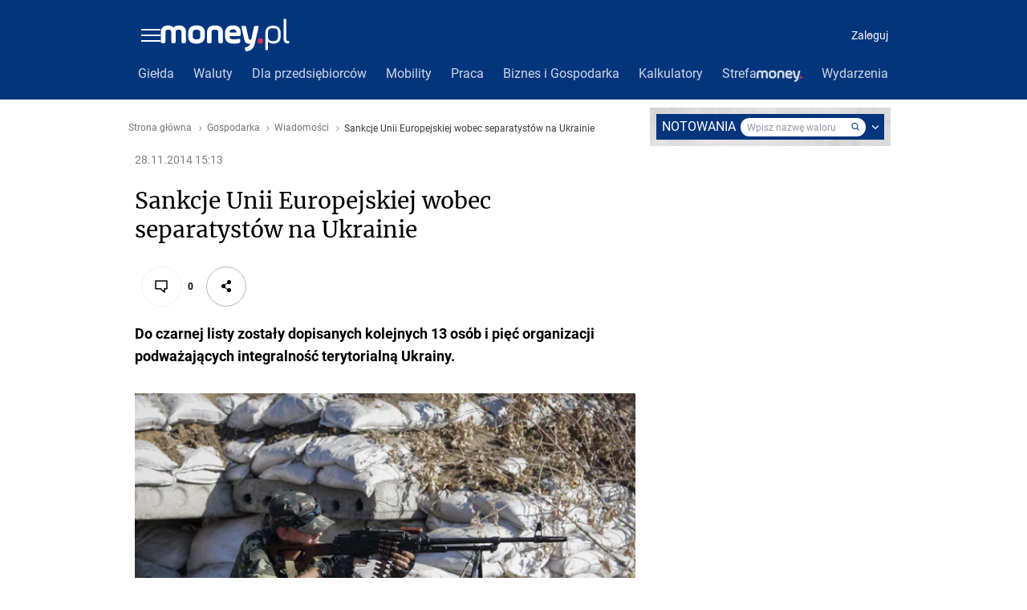

--- FILE ---
content_type: application/javascript
request_url: https://rek.www.wp.pl/gaf.js?rv=2&sn=money_money&pvid=49565e1222a26c9a1536&rekids=235776&tVersion=C&siteVersion=b&phtml=www.money.pl%2Fgospodarka%2Fwiadomosci%2Fartykul%2Fsankcje-unii-europejskiej-wobec-separatystow%2C112%2C0%2C1667440.html&abtest=adtech%7CPRGM-1047%7CA%3Badtech%7CPU-335%7CA%3Badtech%7CPRG-3468%7CB%3Badtech%7CPRGM-1036%7CD%3Badtech%7CPRGM-1607%7CC%3Badtech%7CFP-76%7CA%3Badtech%7CPRGM-1356%7CA%3Badtech%7CPRGM-1419%7CB%3Badtech%7CPRGM-1589%7CB%3Badtech%7CPRGM-1576%7CC%3Badtech%7CPRGM-1443%7CA%3Badtech%7CPRGM-1587%7CD%3Badtech%7CPRGM-1615%7CA%3Badtech%7CPRGM-1215%7CC&PWA_adbd=0&highLayout=0&navType=navigate&cdl=0&ctype=article&ciab=IAB3%2CIAB-v3-389%2CIAB25-2&cid=6269439827818625&csystem=ncr&cdate=2014-11-28&ccategory=gospodarka&REKtagi=sankcje_ue%3Bwiadomosci%3Bwiadmomosci%3Bgospodarka%3Bgospodarka_swiatowa&vw=1280&vh=720&p1=0&excSlots=002&spin=l0xaebm2&bcv=2
body_size: 15974
content:
l0xaebm2({"spin":"l0xaebm2","bunch":235776,"context":{"dsa":false,"minor":false,"bidRequestId":"619d3812-896f-45b8-bea0-95fae52ba792","maConfig":{"timestamp":"2026-01-26T13:24:12.920Z"},"dfpConfig":{"timestamp":"2026-01-27T12:47:42.398Z"},"sda":[],"targeting":{"client":{},"server":{},"query":{"PWA_adbd":"0","REKtagi":"sankcje_ue;wiadomosci;wiadmomosci;gospodarka;gospodarka_swiatowa","abtest":"adtech|PRGM-1047|A;adtech|PU-335|A;adtech|PRG-3468|B;adtech|PRGM-1036|D;adtech|PRGM-1607|C;adtech|FP-76|A;adtech|PRGM-1356|A;adtech|PRGM-1419|B;adtech|PRGM-1589|B;adtech|PRGM-1576|C;adtech|PRGM-1443|A;adtech|PRGM-1587|D;adtech|PRGM-1615|A;adtech|PRGM-1215|C","bcv":"2","ccategory":"gospodarka","cdate":"2014-11-28","cdl":"0","ciab":"IAB3,IAB-v3-389,IAB25-2","cid":"6269439827818625","csystem":"ncr","ctype":"article","excSlots":"002","highLayout":"0","navType":"navigate","p1":"0","phtml":"www.money.pl/gospodarka/wiadomosci/artykul/sankcje-unii-europejskiej-wobec-separatystow,112,0,1667440.html","pvid":"49565e1222a26c9a1536","rekids":"235776","rv":"2","siteVersion":"b","sn":"money_money","spin":"l0xaebm2","tVersion":"C","vh":"720","vw":"1280"}},"directOnly":0,"geo":{"country":"840","region":"","city":""},"statid":"","mlId":"","rshsd":"3","isRobot":false,"curr":{"EUR":4.2009,"USD":3.5045,"CHF":4.5684,"GBP":4.832},"rv":"2","status":{"advf":2,"ma":2,"ma_ads-bidder":2,"ma_cpv-bidder":2,"ma_high-cpm-bidder":2}},"slots":{"10":{"delivered":"","campaign":null,"dfpConfig":null},"11":{"delivered":"1","campaign":null,"dfpConfig":{"placement":"/89844762/Desktop_Money.pl_x11_art","roshash":"DHKN","ceil":100,"sizes":[[336,280],[640,280],[300,250]],"namedSizes":["fluid"],"div":"div-gpt-ad-x11-art","targeting":{"DFPHASH":"AEHK","emptygaf":"0"},"gfp":"DHKN"}},"12":{"lazy":1,"delivered":"1","campaign":{"id":"189255","adm":{"bunch":"235776","creations":[{"height":250,"showLabel":true,"src":"https://mamc.wpcdn.pl/189255/1769427402352/300x250egipt.jpg","trackers":{"click":[""],"cview":["//ma.wp.pl/ma.gif?clid=371fa43b00b88a0c702be1109a408644\u0026SN=money_money\u0026pvid=49565e1222a26c9a1536\u0026action=cvimp\u0026pg=www.money.pl\u0026par=org_id%3D25%26iabPageCategories%3D%26iabSiteCategories%3D%26ttl%3D1769738727%26domain%3Dwww.money.pl%26slotSizeWxH%3D300x250%26creationID%3D1479427%26seatFee%3DFNSMpnSRBmwI7iLMXz3I3ji3ZQukfmtikP60uDLKoZQ%26seatID%3D371fa43b00b88a0c702be1109a408644%26emission%3D3046212%26order%3D266590%26is_adblock%3D0%26pvid%3D49565e1222a26c9a1536%26medium%3Ddisplay%26tpID%3D1407293%26sn%3Dmoney_money%26geo%3D840%253B%253B%26hBidPrice%3DDGJMPSV%26contentID%3D6269439827818625%26platform%3D8%26conversionValue%3D0%26test%3D0%26workfID%3D189255%26editedTimestamp%3D1769427657%26isDev%3Dfalse%26rekid%3D235776%26publisherID%3D308%26ip%3D01g3QzYLCv9ApfhbD88NQ-BUj1RLc7XjIqR8oZoVCS4%26client_id%3D32932%26source%3DTG%26hBudgetRate%3DDGJMPSV%26bidderID%3D11%26ssp%3Dwp.pl%26device%3DPERSONAL_COMPUTER%26userID%3D__UNKNOWN_TELL_US__%26inver%3D2%26cur%3DPLN%26pricingModel%3DN0J7VtmwjNyARE3QYiE49SXjT-vVfR_0Fi5ffBJHBhA%26is_robot%3D0%26bidTimestamp%3D1769652327%26utility%3DnkxSo6_OWuPaEvCdTfwUNq16Wrbex7YB3VmziIPvm2F7J3MHRmQQ0AQTRq9T290u%26slotID%3D012%26targetDomain%3Dwakacje.pl%26billing%3Dcpv%26partnerID%3D%26bidReqID%3D619d3812-896f-45b8-bea0-95fae52ba792"],"impression":["//ma.wp.pl/ma.gif?clid=371fa43b00b88a0c702be1109a408644\u0026SN=money_money\u0026pvid=49565e1222a26c9a1536\u0026action=delivery\u0026pg=www.money.pl\u0026par=bidReqID%3D619d3812-896f-45b8-bea0-95fae52ba792%26org_id%3D25%26iabPageCategories%3D%26iabSiteCategories%3D%26ttl%3D1769738727%26domain%3Dwww.money.pl%26slotSizeWxH%3D300x250%26creationID%3D1479427%26seatFee%3DFNSMpnSRBmwI7iLMXz3I3ji3ZQukfmtikP60uDLKoZQ%26seatID%3D371fa43b00b88a0c702be1109a408644%26emission%3D3046212%26order%3D266590%26is_adblock%3D0%26pvid%3D49565e1222a26c9a1536%26medium%3Ddisplay%26tpID%3D1407293%26sn%3Dmoney_money%26geo%3D840%253B%253B%26hBidPrice%3DDGJMPSV%26contentID%3D6269439827818625%26platform%3D8%26conversionValue%3D0%26test%3D0%26workfID%3D189255%26editedTimestamp%3D1769427657%26isDev%3Dfalse%26rekid%3D235776%26publisherID%3D308%26ip%3D01g3QzYLCv9ApfhbD88NQ-BUj1RLc7XjIqR8oZoVCS4%26client_id%3D32932%26source%3DTG%26hBudgetRate%3DDGJMPSV%26bidderID%3D11%26ssp%3Dwp.pl%26device%3DPERSONAL_COMPUTER%26userID%3D__UNKNOWN_TELL_US__%26inver%3D2%26cur%3DPLN%26pricingModel%3DN0J7VtmwjNyARE3QYiE49SXjT-vVfR_0Fi5ffBJHBhA%26is_robot%3D0%26bidTimestamp%3D1769652327%26utility%3DnkxSo6_OWuPaEvCdTfwUNq16Wrbex7YB3VmziIPvm2F7J3MHRmQQ0AQTRq9T290u%26slotID%3D012%26targetDomain%3Dwakacje.pl%26billing%3Dcpv%26partnerID%3D"],"view":["//ma.wp.pl/ma.gif?clid=371fa43b00b88a0c702be1109a408644\u0026SN=money_money\u0026pvid=49565e1222a26c9a1536\u0026action=view\u0026pg=www.money.pl\u0026par=org_id%3D25%26iabPageCategories%3D%26iabSiteCategories%3D%26ttl%3D1769738727%26domain%3Dwww.money.pl%26slotSizeWxH%3D300x250%26creationID%3D1479427%26seatFee%3DFNSMpnSRBmwI7iLMXz3I3ji3ZQukfmtikP60uDLKoZQ%26seatID%3D371fa43b00b88a0c702be1109a408644%26emission%3D3046212%26order%3D266590%26is_adblock%3D0%26pvid%3D49565e1222a26c9a1536%26medium%3Ddisplay%26tpID%3D1407293%26sn%3Dmoney_money%26geo%3D840%253B%253B%26hBidPrice%3DDGJMPSV%26contentID%3D6269439827818625%26platform%3D8%26conversionValue%3D0%26test%3D0%26workfID%3D189255%26editedTimestamp%3D1769427657%26isDev%3Dfalse%26rekid%3D235776%26publisherID%3D308%26ip%3D01g3QzYLCv9ApfhbD88NQ-BUj1RLc7XjIqR8oZoVCS4%26client_id%3D32932%26source%3DTG%26hBudgetRate%3DDGJMPSV%26bidderID%3D11%26ssp%3Dwp.pl%26device%3DPERSONAL_COMPUTER%26userID%3D__UNKNOWN_TELL_US__%26inver%3D2%26cur%3DPLN%26pricingModel%3DN0J7VtmwjNyARE3QYiE49SXjT-vVfR_0Fi5ffBJHBhA%26is_robot%3D0%26bidTimestamp%3D1769652327%26utility%3DnkxSo6_OWuPaEvCdTfwUNq16Wrbex7YB3VmziIPvm2F7J3MHRmQQ0AQTRq9T290u%26slotID%3D012%26targetDomain%3Dwakacje.pl%26billing%3Dcpv%26partnerID%3D%26bidReqID%3D619d3812-896f-45b8-bea0-95fae52ba792"]},"transparentPlaceholder":false,"type":"image","url":"https://www.wakacje.pl/lastminute/egipt/?samolotem,all-inclusive,3-gwiazdkowe,ocena-8,tanio,za-osobe\u0026utm_source=wppl\u0026utm_medium=autopromo\u0026utm_campaign=egipt26\u0026utm_content=300x250egipt26","width":300}],"redir":"https://ma.wp.pl/redirma?SN=money_money\u0026pvid=49565e1222a26c9a1536\u0026par=source%3DTG%26is_robot%3D0%26org_id%3D25%26medium%3Ddisplay%26contentID%3D6269439827818625%26editedTimestamp%3D1769427657%26bidderID%3D11%26billing%3Dcpv%26partnerID%3D%26domain%3Dwww.money.pl%26sn%3Dmoney_money%26workfID%3D189255%26ip%3D01g3QzYLCv9ApfhbD88NQ-BUj1RLc7XjIqR8oZoVCS4%26ssp%3Dwp.pl%26device%3DPERSONAL_COMPUTER%26pricingModel%3DN0J7VtmwjNyARE3QYiE49SXjT-vVfR_0Fi5ffBJHBhA%26seatID%3D371fa43b00b88a0c702be1109a408644%26order%3D266590%26tpID%3D1407293%26hBidPrice%3DDGJMPSV%26client_id%3D32932%26hBudgetRate%3DDGJMPSV%26ttl%3D1769738727%26publisherID%3D308%26inver%3D2%26bidTimestamp%3D1769652327%26creationID%3D1479427%26geo%3D840%253B%253B%26userID%3D__UNKNOWN_TELL_US__%26utility%3DnkxSo6_OWuPaEvCdTfwUNq16Wrbex7YB3VmziIPvm2F7J3MHRmQQ0AQTRq9T290u%26iabPageCategories%3D%26test%3D0%26rekid%3D235776%26cur%3DPLN%26targetDomain%3Dwakacje.pl%26iabSiteCategories%3D%26slotSizeWxH%3D300x250%26seatFee%3DFNSMpnSRBmwI7iLMXz3I3ji3ZQukfmtikP60uDLKoZQ%26is_adblock%3D0%26conversionValue%3D0%26slotID%3D012%26bidReqID%3D619d3812-896f-45b8-bea0-95fae52ba792%26emission%3D3046212%26pvid%3D49565e1222a26c9a1536%26platform%3D8%26isDev%3Dfalse\u0026url=","slot":"12"},"creative":{"Id":"1479427","provider":"ma_cpv-bidder","roshash":"DGJM","height":250,"width":300,"touchpointId":"1407293","source":{"bidder":"cpv-bidder"}},"sellingModel":{"model":"CPM_INT"}},"dfpConfig":{"placement":"/89844762/Desktop_Money.pl_x12_art","roshash":"DHKN","ceil":100,"sizes":[[336,280],[640,280],[300,250]],"namedSizes":["fluid"],"div":"div-gpt-ad-x12-art","targeting":{"DFPHASH":"AEHK","emptygaf":"0"},"gfp":"DHKN"}},"13":{"delivered":"1","campaign":null,"dfpConfig":{"placement":"/89844762/Desktop_Money.pl_x13_art","roshash":"DHKN","ceil":100,"sizes":[[336,280],[640,280],[300,250]],"namedSizes":["fluid"],"div":"div-gpt-ad-x13-art","targeting":{"DFPHASH":"AEHK","emptygaf":"0"},"gfp":"DHKN"}},"14":{"delivered":"1","campaign":{"id":"189544","adm":{"bunch":"235776","creations":[{"height":250,"showLabel":true,"src":"https://mamc.wpcdn.pl/189544/1769614226131/300x250/300x250/Virtual-Vibes_300x250.html","trackers":{"click":[""],"cview":["//ma.wp.pl/ma.gif?clid=36d4f1d950aab392a9c26b186b340e10\u0026SN=money_money\u0026pvid=49565e1222a26c9a1536\u0026action=cvimp\u0026pg=www.money.pl\u0026par=ssp%3Dwp.pl%26creationID%3D1481196%26iabSiteCategories%3D%26ttl%3D1769738727%26bidTimestamp%3D1769652327%26inver%3D2%26source%3DTG%26sn%3Dmoney_money%26contentID%3D6269439827818625%26bidReqID%3D619d3812-896f-45b8-bea0-95fae52ba792%26domain%3Dwww.money.pl%26slotID%3D014%26billing%3Dcpv%26client_id%3D77840%26editedTimestamp%3D1769614253%26pricingModel%3D1-zpPWGEp2rBZ3ppBeFu9r4aLd63JFMtsun9wojtRfo%26medium%3Ddisplay%26workfID%3D189544%26geo%3D840%253B%253B%26platform%3D8%26userID%3D__UNKNOWN_TELL_US__%26rekid%3D235776%26publisherID%3D308%26ip%3DPzQTh5JgbowS0KTPfBCZRgaOgF2PqmnDNmEKxOsTnJA%26seatFee%3DBS0pMa4bOWTxEkRY227F2O_I66H34HPEslu2AQkbaic%26seatID%3D36d4f1d950aab392a9c26b186b340e10%26order%3D266657%26conversionValue%3D0%26device%3DPERSONAL_COMPUTER%26is_robot%3D0%26pvid%3D49565e1222a26c9a1536%26hBidPrice%3DDGJNVYc%26partnerID%3D%26bidderID%3D11%26isDev%3Dfalse%26utility%3DPSv2F9UGR-Q_cmgcMpWOBAAnE9XArWb-KYQDlM7TjVh--Del_lzAXZUyOWHY_FQB%26tpID%3D1408685%26org_id%3D25%26emission%3D3046529%26iabPageCategories%3D%26is_adblock%3D0%26slotSizeWxH%3D300x250%26targetDomain%3Droblox.com%26cur%3DPLN%26test%3D0%26hBudgetRate%3DDGJNVYc"],"impression":["//ma.wp.pl/ma.gif?clid=36d4f1d950aab392a9c26b186b340e10\u0026SN=money_money\u0026pvid=49565e1222a26c9a1536\u0026action=delivery\u0026pg=www.money.pl\u0026par=userID%3D__UNKNOWN_TELL_US__%26rekid%3D235776%26publisherID%3D308%26ip%3DPzQTh5JgbowS0KTPfBCZRgaOgF2PqmnDNmEKxOsTnJA%26seatFee%3DBS0pMa4bOWTxEkRY227F2O_I66H34HPEslu2AQkbaic%26seatID%3D36d4f1d950aab392a9c26b186b340e10%26order%3D266657%26conversionValue%3D0%26device%3DPERSONAL_COMPUTER%26is_robot%3D0%26pvid%3D49565e1222a26c9a1536%26hBidPrice%3DDGJNVYc%26partnerID%3D%26bidderID%3D11%26isDev%3Dfalse%26utility%3DPSv2F9UGR-Q_cmgcMpWOBAAnE9XArWb-KYQDlM7TjVh--Del_lzAXZUyOWHY_FQB%26tpID%3D1408685%26org_id%3D25%26emission%3D3046529%26iabPageCategories%3D%26is_adblock%3D0%26slotSizeWxH%3D300x250%26targetDomain%3Droblox.com%26cur%3DPLN%26test%3D0%26hBudgetRate%3DDGJNVYc%26ssp%3Dwp.pl%26creationID%3D1481196%26iabSiteCategories%3D%26ttl%3D1769738727%26bidTimestamp%3D1769652327%26inver%3D2%26source%3DTG%26sn%3Dmoney_money%26contentID%3D6269439827818625%26bidReqID%3D619d3812-896f-45b8-bea0-95fae52ba792%26domain%3Dwww.money.pl%26slotID%3D014%26billing%3Dcpv%26client_id%3D77840%26editedTimestamp%3D1769614253%26pricingModel%3D1-zpPWGEp2rBZ3ppBeFu9r4aLd63JFMtsun9wojtRfo%26medium%3Ddisplay%26workfID%3D189544%26geo%3D840%253B%253B%26platform%3D8"],"view":["//ma.wp.pl/ma.gif?clid=36d4f1d950aab392a9c26b186b340e10\u0026SN=money_money\u0026pvid=49565e1222a26c9a1536\u0026action=view\u0026pg=www.money.pl\u0026par=cur%3DPLN%26test%3D0%26hBudgetRate%3DDGJNVYc%26ssp%3Dwp.pl%26creationID%3D1481196%26iabSiteCategories%3D%26ttl%3D1769738727%26bidTimestamp%3D1769652327%26inver%3D2%26source%3DTG%26sn%3Dmoney_money%26contentID%3D6269439827818625%26bidReqID%3D619d3812-896f-45b8-bea0-95fae52ba792%26domain%3Dwww.money.pl%26slotID%3D014%26billing%3Dcpv%26client_id%3D77840%26editedTimestamp%3D1769614253%26pricingModel%3D1-zpPWGEp2rBZ3ppBeFu9r4aLd63JFMtsun9wojtRfo%26medium%3Ddisplay%26workfID%3D189544%26geo%3D840%253B%253B%26platform%3D8%26userID%3D__UNKNOWN_TELL_US__%26rekid%3D235776%26publisherID%3D308%26ip%3DPzQTh5JgbowS0KTPfBCZRgaOgF2PqmnDNmEKxOsTnJA%26seatFee%3DBS0pMa4bOWTxEkRY227F2O_I66H34HPEslu2AQkbaic%26seatID%3D36d4f1d950aab392a9c26b186b340e10%26order%3D266657%26conversionValue%3D0%26device%3DPERSONAL_COMPUTER%26is_robot%3D0%26pvid%3D49565e1222a26c9a1536%26hBidPrice%3DDGJNVYc%26partnerID%3D%26bidderID%3D11%26isDev%3Dfalse%26utility%3DPSv2F9UGR-Q_cmgcMpWOBAAnE9XArWb-KYQDlM7TjVh--Del_lzAXZUyOWHY_FQB%26tpID%3D1408685%26org_id%3D25%26emission%3D3046529%26iabPageCategories%3D%26is_adblock%3D0%26slotSizeWxH%3D300x250%26targetDomain%3Droblox.com"]},"transparentPlaceholder":false,"type":"iframe","url":"https://www.roblox.com/pl/games/17067024883/Bank-Millennium-Virtual-Vibes","width":300}],"redir":"https://ma.wp.pl/redirma?SN=money_money\u0026pvid=49565e1222a26c9a1536\u0026par=publisherID%3D308%26seatFee%3DBS0pMa4bOWTxEkRY227F2O_I66H34HPEslu2AQkbaic%26hBidPrice%3DDGJNVYc%26isDev%3Dfalse%26utility%3DPSv2F9UGR-Q_cmgcMpWOBAAnE9XArWb-KYQDlM7TjVh--Del_lzAXZUyOWHY_FQB%26emission%3D3046529%26test%3D0%26ip%3DPzQTh5JgbowS0KTPfBCZRgaOgF2PqmnDNmEKxOsTnJA%26slotSizeWxH%3D300x250%26hBudgetRate%3DDGJNVYc%26iabSiteCategories%3D%26bidTimestamp%3D1769652327%26source%3DTG%26sn%3Dmoney_money%26editedTimestamp%3D1769614253%26cur%3DPLN%26platform%3D8%26conversionValue%3D0%26org_id%3D25%26ttl%3D1769738727%26bidReqID%3D619d3812-896f-45b8-bea0-95fae52ba792%26workfID%3D189544%26geo%3D840%253B%253B%26creationID%3D1481196%26client_id%3D77840%26pvid%3D49565e1222a26c9a1536%26device%3DPERSONAL_COMPUTER%26iabPageCategories%3D%26partnerID%3D%26tpID%3D1408685%26ssp%3Dwp.pl%26contentID%3D6269439827818625%26billing%3Dcpv%26targetDomain%3Droblox.com%26is_robot%3D0%26seatID%3D36d4f1d950aab392a9c26b186b340e10%26order%3D266657%26bidderID%3D11%26is_adblock%3D0%26inver%3D2%26domain%3Dwww.money.pl%26rekid%3D235776%26slotID%3D014%26pricingModel%3D1-zpPWGEp2rBZ3ppBeFu9r4aLd63JFMtsun9wojtRfo%26medium%3Ddisplay%26userID%3D__UNKNOWN_TELL_US__\u0026url=","slot":"14"},"creative":{"Id":"1481196","provider":"ma_cpv-bidder","roshash":"DGJM","height":250,"width":300,"touchpointId":"1408685","source":{"bidder":"cpv-bidder"}},"sellingModel":{"model":"CPM_INT"}},"dfpConfig":{"placement":"/89844762/Desktop_Money.pl_x14_art","roshash":"DHKN","ceil":100,"sizes":[[336,280],[640,280],[300,250]],"namedSizes":["fluid"],"div":"div-gpt-ad-x14-art","targeting":{"DFPHASH":"AEHK","emptygaf":"0"},"gfp":"DHKN"}},"15":{"delivered":"1","campaign":{"id":"189543","adm":{"bunch":"235776","creations":[{"height":200,"showLabel":true,"src":"https://mamc.wpcdn.pl/189543/1769614200851/750x200/750x200/Virtual-Vibes_750x200.html","trackers":{"click":[""],"cview":["//ma.wp.pl/ma.gif?clid=36d4f1d950aab392a9c26b186b340e10\u0026SN=money_money\u0026pvid=49565e1222a26c9a1536\u0026action=cvimp\u0026pg=www.money.pl\u0026par=device%3DPERSONAL_COMPUTER%26workfID%3D189543%26editedTimestamp%3D1769614252%26is_adblock%3D0%26geo%3D840%253B%253B%26bidderID%3D11%26ssp%3Dwp.pl%26ip%3DljDcOYhNTLpqHjB6PTkoQdh-EQ4W9ZVXRT3DAWLdBB4%26seatID%3D36d4f1d950aab392a9c26b186b340e10%26client_id%3D77840%26hBidPrice%3DDGJNXdl%26partnerID%3D%26contentID%3D6269439827818625%26medium%3Ddisplay%26cur%3DPLN%26order%3D266657%26pricingModel%3DgXo7gGs9QCtGYOfdrM5Fvlz5YAp2EgULiYbQgyFUyf4%26iabPageCategories%3D%26bidTimestamp%3D1769652327%26utility%3DDfQ_c270XMBOtoG-NRFf3sbimdBz57XbJDhFB82LM7eenfWe5q1W7-Sc7_Xhn5Qz%26platform%3D8%26inver%3D2%26slotSizeWxH%3D750x200%26tpID%3D1408683%26is_robot%3D0%26pvid%3D49565e1222a26c9a1536%26sn%3Dmoney_money%26rekid%3D235776%26targetDomain%3Droblox.com%26seatFee%3Dauusa0e6KINqW9Jwsu6wdeDXR18asMSWhHlT7fYNUls%26conversionValue%3D0%26domain%3Dwww.money.pl%26slotID%3D015%26creationID%3D1481195%26test%3D0%26source%3DTG%26ttl%3D1769738727%26isDev%3Dfalse%26bidReqID%3D619d3812-896f-45b8-bea0-95fae52ba792%26userID%3D__UNKNOWN_TELL_US__%26publisherID%3D308%26emission%3D3046524%26iabSiteCategories%3D%26billing%3Dcpv%26org_id%3D25%26hBudgetRate%3DDGJNXdl"],"impression":["//ma.wp.pl/ma.gif?clid=36d4f1d950aab392a9c26b186b340e10\u0026SN=money_money\u0026pvid=49565e1222a26c9a1536\u0026action=delivery\u0026pg=www.money.pl\u0026par=device%3DPERSONAL_COMPUTER%26workfID%3D189543%26editedTimestamp%3D1769614252%26is_adblock%3D0%26geo%3D840%253B%253B%26bidderID%3D11%26ssp%3Dwp.pl%26ip%3DljDcOYhNTLpqHjB6PTkoQdh-EQ4W9ZVXRT3DAWLdBB4%26seatID%3D36d4f1d950aab392a9c26b186b340e10%26client_id%3D77840%26hBidPrice%3DDGJNXdl%26partnerID%3D%26contentID%3D6269439827818625%26medium%3Ddisplay%26cur%3DPLN%26order%3D266657%26pricingModel%3DgXo7gGs9QCtGYOfdrM5Fvlz5YAp2EgULiYbQgyFUyf4%26iabPageCategories%3D%26bidTimestamp%3D1769652327%26utility%3DDfQ_c270XMBOtoG-NRFf3sbimdBz57XbJDhFB82LM7eenfWe5q1W7-Sc7_Xhn5Qz%26platform%3D8%26inver%3D2%26slotSizeWxH%3D750x200%26tpID%3D1408683%26is_robot%3D0%26pvid%3D49565e1222a26c9a1536%26sn%3Dmoney_money%26rekid%3D235776%26targetDomain%3Droblox.com%26seatFee%3Dauusa0e6KINqW9Jwsu6wdeDXR18asMSWhHlT7fYNUls%26conversionValue%3D0%26domain%3Dwww.money.pl%26slotID%3D015%26creationID%3D1481195%26test%3D0%26source%3DTG%26ttl%3D1769738727%26isDev%3Dfalse%26bidReqID%3D619d3812-896f-45b8-bea0-95fae52ba792%26userID%3D__UNKNOWN_TELL_US__%26publisherID%3D308%26emission%3D3046524%26iabSiteCategories%3D%26billing%3Dcpv%26org_id%3D25%26hBudgetRate%3DDGJNXdl"],"view":["//ma.wp.pl/ma.gif?clid=36d4f1d950aab392a9c26b186b340e10\u0026SN=money_money\u0026pvid=49565e1222a26c9a1536\u0026action=view\u0026pg=www.money.pl\u0026par=utility%3DDfQ_c270XMBOtoG-NRFf3sbimdBz57XbJDhFB82LM7eenfWe5q1W7-Sc7_Xhn5Qz%26platform%3D8%26inver%3D2%26slotSizeWxH%3D750x200%26tpID%3D1408683%26is_robot%3D0%26pvid%3D49565e1222a26c9a1536%26sn%3Dmoney_money%26rekid%3D235776%26targetDomain%3Droblox.com%26seatFee%3Dauusa0e6KINqW9Jwsu6wdeDXR18asMSWhHlT7fYNUls%26conversionValue%3D0%26domain%3Dwww.money.pl%26slotID%3D015%26creationID%3D1481195%26test%3D0%26source%3DTG%26ttl%3D1769738727%26isDev%3Dfalse%26bidReqID%3D619d3812-896f-45b8-bea0-95fae52ba792%26userID%3D__UNKNOWN_TELL_US__%26publisherID%3D308%26emission%3D3046524%26iabSiteCategories%3D%26billing%3Dcpv%26org_id%3D25%26hBudgetRate%3DDGJNXdl%26device%3DPERSONAL_COMPUTER%26workfID%3D189543%26editedTimestamp%3D1769614252%26is_adblock%3D0%26geo%3D840%253B%253B%26bidderID%3D11%26ssp%3Dwp.pl%26ip%3DljDcOYhNTLpqHjB6PTkoQdh-EQ4W9ZVXRT3DAWLdBB4%26seatID%3D36d4f1d950aab392a9c26b186b340e10%26client_id%3D77840%26hBidPrice%3DDGJNXdl%26partnerID%3D%26contentID%3D6269439827818625%26medium%3Ddisplay%26cur%3DPLN%26order%3D266657%26pricingModel%3DgXo7gGs9QCtGYOfdrM5Fvlz5YAp2EgULiYbQgyFUyf4%26iabPageCategories%3D%26bidTimestamp%3D1769652327"]},"transparentPlaceholder":false,"type":"iframe","url":"https://www.roblox.com/pl/games/17067024883/Bank-Millennium-Virtual-Vibes","width":750}],"redir":"https://ma.wp.pl/redirma?SN=money_money\u0026pvid=49565e1222a26c9a1536\u0026par=iabPageCategories%3D%26creationID%3D1481195%26source%3DTG%26iabSiteCategories%3D%26medium%3Ddisplay%26is_robot%3D0%26pvid%3D49565e1222a26c9a1536%26targetDomain%3Droblox.com%26slotID%3D015%26billing%3Dcpv%26geo%3D840%253B%253B%26utility%3DDfQ_c270XMBOtoG-NRFf3sbimdBz57XbJDhFB82LM7eenfWe5q1W7-Sc7_Xhn5Qz%26tpID%3D1408683%26hBudgetRate%3DDGJNXdl%26seatID%3D36d4f1d950aab392a9c26b186b340e10%26platform%3D8%26seatFee%3Dauusa0e6KINqW9Jwsu6wdeDXR18asMSWhHlT7fYNUls%26editedTimestamp%3D1769614252%26is_adblock%3D0%26pricingModel%3DgXo7gGs9QCtGYOfdrM5Fvlz5YAp2EgULiYbQgyFUyf4%26bidTimestamp%3D1769652327%26rekid%3D235776%26emission%3D3046524%26device%3DPERSONAL_COMPUTER%26hBidPrice%3DDGJNXdl%26inver%3D2%26sn%3Dmoney_money%26test%3D0%26bidReqID%3D619d3812-896f-45b8-bea0-95fae52ba792%26userID%3D__UNKNOWN_TELL_US__%26bidderID%3D11%26partnerID%3D%26order%3D266657%26slotSizeWxH%3D750x200%26domain%3Dwww.money.pl%26ttl%3D1769738727%26publisherID%3D308%26workfID%3D189543%26client_id%3D77840%26conversionValue%3D0%26isDev%3Dfalse%26org_id%3D25%26ssp%3Dwp.pl%26ip%3DljDcOYhNTLpqHjB6PTkoQdh-EQ4W9ZVXRT3DAWLdBB4%26contentID%3D6269439827818625%26cur%3DPLN\u0026url=","slot":"15"},"creative":{"Id":"1481195","provider":"ma_cpv-bidder","roshash":"DGJM","height":200,"width":750,"touchpointId":"1408683","source":{"bidder":"cpv-bidder"}},"sellingModel":{"model":"CPM_INT"}},"dfpConfig":{"placement":"/89844762/Desktop_Money.pl_x15_art","roshash":"DHKN","ceil":100,"sizes":[[728,90],[970,300],[950,90],[980,120],[980,90],[970,150],[970,90],[970,250],[930,180],[950,200],[750,100],[970,66],[750,200],[960,90],[970,100],[750,300],[970,200],[950,300]],"namedSizes":["fluid"],"div":"div-gpt-ad-x15-art","targeting":{"DFPHASH":"AEHK","emptygaf":"0"},"gfp":"DHKN"}},"16":{"delivered":"","campaign":null,"dfpConfig":null},"17":{"delivered":"","campaign":null,"dfpConfig":null},"18":{"lazy":1,"delivered":"1","campaign":{"id":"188579","capping":"PWAck=27120684\u0026PWAclt=168","adm":{"bunch":"235776","creations":[{"code":"\u003cdiv class=\"ft_async_tag\"\u003e\u003cnoscript\u003e\u003ca href=\"https://servedby.flashtalking.com/click/2/304894;10471726;0;209;0/?gdpr=${GDPR}\u0026gdpr_consent=${GDPR_CONSENT_78}\u0026ft_width=750\u0026ft_height=300\u0026url=44073094\" target=\"_blank\"\u003e\u003cimg border=\"0\" src=\"https://servedby.flashtalking.com/imp/2/304894;10471726;205;gif;wppl;FullExpand/?gdpr=${GDPR}\u0026gdpr_consent=${GDPR_CONSENT_78}\"\u003e\u003c/a\u003e\u003c/noscript\u003e\u003cimg src=\"data:image/png,ft\" style=\"display: none\" onerror='(function(img) {window.ftClick = \"\";window.ftExpTrack_10471726 = \"\";window.ftX = \"\";window.ftY = \"\";window.ftZ = \"\";window.ftOBA = 1;window.ftContent = \"\";window.ftCustom = \"\";window.ft750x300_OOBclickTrack = \"\";window.ftRandom = Math.random()*1000000;window.ftClick_10471726 = ftClick;if(typeof(ft_referrer)==\"undefined\"){window.ft_referrer=(function(){var r=\"\";if(window==top){r=window.location.href;}else{try{r=window.parent.location.href;}catch(e){}r=(r)?r:document.referrer;}while(encodeURIComponent(r).length\u003e1000){r=r.substring(0,r.length-1);}return r;}());}var ftDomain = (window==top)?\"\":(function(){var d=document.referrer,m=(d)?d.match(\"(?::q/q/)+([qw-]+(q.[qw-]+)+)(q/)?\".replace(/q/g,decodeURIComponent(\"%\"+\"5C\"))):\"\",h=(m\u0026\u0026m[1])?m[1]:\"\";return (h\u0026\u0026h!=location.host)?\"\u0026ft_ifb=1\u0026ft_domain=\"+encodeURIComponent(h):\"\";}());var ftV_10471726={pID:\"10471726\",width:\"750\",height:\"300\",params:{ftx:window.ftX,fty:window.ftY,ftadz:window.ftZ,ftscw:window.ftContent,ft_custom:window.ftCustom,ft_id:window.ftID||\"\",ft_idEnabled:window.ftIDEnabled||\"\",ftOBA:window.ftOBA,ft_domain:((ftDomain||\"\").match(RegExp(\"\u0026ft_domain=([^\u0026$]+)\",\"i\"))||[\"\",\"\"])[1],ft_ifb:((ftDomain||\"\").match(RegExp(\"\u0026ft_ifb=([^\u0026$]+)\",\"i\"))||[\"\",\"\"])[1],ft_agentEnv:window.mraid||window.ormma?\"1\":\"0\",ft_referrer:encodeURIComponent(window.ft_referrer),gdpr:\"${GDPR}\",gdpr_consent:\"${GDPR_CONSENT_78}\",ftClick:window.ftClick,cachebuster:window.ftRandom},winVars:{ftClick_10471726:window.ftClick_10471726,ftExpTrack_10471726:window.ftExpTrack_10471726,ft750x300_OOBclickTrack:window.ft750x300_OOBclickTrack},DTimeout:1E3,GTimeout:1E3},ftPProc=function(d){var c=this;d=JSON.parse(JSON.stringify(d));var f=[],l=function(a,b){b=\"undefined\"===typeof b||isNaN(b)?1:parseInt(b,10);a=a||\"\";for(var e=0\u003c=b?b:0;e--;)a=encodeURIComponent(a);return a},h=function(a){a=a.constructor==Array?a:[];for(var b=0;b\u003ca.length;b++){var e=a[b].t\u0026\u0026\"w\"==a[b].t?\"winVars\":\"params\",c=d[e][a[b].p],g=l(a[b].n||\"\",a[b].e),h=l(a[b].v||\"\",a[b].e);g=(g?g+\":\":\"\")+h;\"\"!==g\u0026\u0026(c=\"undefined\"===typeof c||\"\"===c||\"o\"===a[b].m?\"\":c+\";\",d[e][a[b].p]=c+g)}a=!0;for(b=0;b\u003cf.length;b++)if(!f[b].deployed){a=!1;break}a\u0026\u0026k()},k=function(){k=function(){};deployTag()};c.getVars=function(a){return JSON.parse(JSON.stringify(a?\"string\"===typeof a\u0026\u0026\"undefined\"!==typeof d[a]?d[a]:{}:d))};c.getSrcString=function(){var a=c.getVars(\"params\"),b=[],e;for(e in a)a.hasOwnProperty(e)\u0026\u0026\"undefined\"!==typeof a[e]\u0026\u0026\"\"!==a[e]\u0026\u0026b.push(e+\"=\"+a[e]);return b.join(\"\u0026\")};c.deployWinVars=function(){var a=c.getVars(\"winVars\"),b;for(b in a)a.hasOwnProperty(b)\u0026\u0026\"undefined\"!==typeof a[b]\u0026\u0026(window[b]=a[b])};c.addPProc=function(a){a.deployed=!1;f.push(a)};c.init=function(){d.v=5;var a=[];0===f.length?k():(f.forEach(function(b){a.push(b.id);b.timeout=parseInt(isNaN(b.timeout)?d.DTimeout:b.timeout,10);b.timer=setTimeout(function(){var a={};clearTimeout(b.timer);b.deployed||(b.deployed=!0,h(a))},b.timeout||d.DTimeout);b.deploy(c.getVars(),function(a){clearTimeout(b.timer);b.deployed||(b.deployed=!0,h(a))})}),window[\"ftPPIDs_\"+d.pID]=d.v+\";\"+a.join(\",\"))}},ft10471726PP = new ftPProc(ftV_10471726);ft10471726PP.addPProc({id:\"32574\",deploy:function(settings,callback){var s = document.createElement(\"script\");s.src=\"https://cdn.flashtalking.com/197282/5142003/FT_FullScreenExpand.js\";img.parentNode.insertBefore(s, img.nextSibling);}});var deployTag = function(){deployTag = function(){};clearTimeout(gTimer);ft10471726PP.deployWinVars();var ftTag = document.createElement(\"script\");ftTag.id = \"ft_servedby_10471726\";ftTag.src = \"https://servedby.flashtalking.com/imp/2/304894;10471726;201;jsappend;wppl;FullExpand/?\"+ft10471726PP.getSrcString();ftTag.name = \"ftscript_750x300\";img.parentNode.insertBefore(ftTag, img.nextSibling);},gTimer = setTimeout(function(){clearTimeout(gTimer);deployTag();},ftV_10471726.GTimeout);ft10471726PP.init();})(this);'\u003e\u003c/div\u003e","height":300,"showLabel":true,"trackers":{"click":[""],"cview":["//ma.wp.pl/ma.gif?clid=2756484462c54389dac6407e48e5709b\u0026SN=money_money\u0026pvid=49565e1222a26c9a1536\u0026action=cvimp\u0026pg=www.money.pl\u0026par=hBudgetRate%3DDGJOSVY%26platform%3D8%26ssp%3Dwp.pl%26seatID%3D2756484462c54389dac6407e48e5709b%26source%3DTG%26conversionValue%3D0%26bidReqID%3D619d3812-896f-45b8-bea0-95fae52ba792%26test%3D0%26workfID%3D188579%26emission%3D3045428%26hBidPrice%3DEJRcajuCFKWj%26device%3DPERSONAL_COMPUTER%26pricingModel%3DBGL21oh9yboMj9-JF9fx_2Bl_SnDuWCIaXFQcotEaMI%26iabPageCategories%3D%26geo%3D840%253B%253B%26partnerID%3D%26bidderID%3D11%26isDev%3Dfalse%26creationID%3D1473477%26seatFee%3DRsfpRiTIM_GzBkMZHRTw2vmXyfeoeF2ooMswp-QjYzg%26editedTimestamp%3D1768572575%26contentID%3D6269439827818625%26medium%3Ddisplay%26publisherID%3D308%26ip%3DifDP2uvEaB0J9yUNh-6WS8duJBwtKyLg407yAXYVfHc%26slotSizeWxH%3D750x300%26targetDomain%3D%26cur%3DPLN%26billing%3Dcpv%26client_id%3D39398%26slotID%3D018%26org_id%3D25%26order%3D266277%26iabSiteCategories%3D%26is_robot%3D0%26is_adblock%3D0%26pvid%3D49565e1222a26c9a1536%26sn%3Dmoney_money%26utility%3DZ3vNZkkBzCUyyJFO80L1okFRSuRITBV3FtlP6Qun5QPIuyRbN8ozKSopC18_wi9V%26userID%3D__UNKNOWN_TELL_US__%26rekid%3D235776%26inver%3D2%26domain%3Dwww.money.pl%26tpID%3D1404110%26ttl%3D1769738727%26bidTimestamp%3D1769652327"],"impression":["//ma.wp.pl/ma.gif?clid=2756484462c54389dac6407e48e5709b\u0026SN=money_money\u0026pvid=49565e1222a26c9a1536\u0026action=delivery\u0026pg=www.money.pl\u0026par=is_robot%3D0%26is_adblock%3D0%26pvid%3D49565e1222a26c9a1536%26sn%3Dmoney_money%26utility%3DZ3vNZkkBzCUyyJFO80L1okFRSuRITBV3FtlP6Qun5QPIuyRbN8ozKSopC18_wi9V%26userID%3D__UNKNOWN_TELL_US__%26rekid%3D235776%26inver%3D2%26domain%3Dwww.money.pl%26tpID%3D1404110%26ttl%3D1769738727%26bidTimestamp%3D1769652327%26hBudgetRate%3DDGJOSVY%26platform%3D8%26ssp%3Dwp.pl%26seatID%3D2756484462c54389dac6407e48e5709b%26source%3DTG%26conversionValue%3D0%26bidReqID%3D619d3812-896f-45b8-bea0-95fae52ba792%26test%3D0%26workfID%3D188579%26emission%3D3045428%26hBidPrice%3DEJRcajuCFKWj%26device%3DPERSONAL_COMPUTER%26pricingModel%3DBGL21oh9yboMj9-JF9fx_2Bl_SnDuWCIaXFQcotEaMI%26iabPageCategories%3D%26geo%3D840%253B%253B%26partnerID%3D%26bidderID%3D11%26isDev%3Dfalse%26creationID%3D1473477%26seatFee%3DRsfpRiTIM_GzBkMZHRTw2vmXyfeoeF2ooMswp-QjYzg%26editedTimestamp%3D1768572575%26contentID%3D6269439827818625%26medium%3Ddisplay%26publisherID%3D308%26ip%3DifDP2uvEaB0J9yUNh-6WS8duJBwtKyLg407yAXYVfHc%26slotSizeWxH%3D750x300%26targetDomain%3D%26cur%3DPLN%26billing%3Dcpv%26client_id%3D39398%26slotID%3D018%26org_id%3D25%26order%3D266277%26iabSiteCategories%3D"],"view":["//ma.wp.pl/ma.gif?clid=2756484462c54389dac6407e48e5709b\u0026SN=money_money\u0026pvid=49565e1222a26c9a1536\u0026action=view\u0026pg=www.money.pl\u0026par=seatID%3D2756484462c54389dac6407e48e5709b%26source%3DTG%26conversionValue%3D0%26bidReqID%3D619d3812-896f-45b8-bea0-95fae52ba792%26test%3D0%26workfID%3D188579%26emission%3D3045428%26hBidPrice%3DEJRcajuCFKWj%26device%3DPERSONAL_COMPUTER%26pricingModel%3DBGL21oh9yboMj9-JF9fx_2Bl_SnDuWCIaXFQcotEaMI%26iabPageCategories%3D%26geo%3D840%253B%253B%26partnerID%3D%26bidderID%3D11%26isDev%3Dfalse%26creationID%3D1473477%26seatFee%3DRsfpRiTIM_GzBkMZHRTw2vmXyfeoeF2ooMswp-QjYzg%26editedTimestamp%3D1768572575%26contentID%3D6269439827818625%26medium%3Ddisplay%26publisherID%3D308%26ip%3DifDP2uvEaB0J9yUNh-6WS8duJBwtKyLg407yAXYVfHc%26slotSizeWxH%3D750x300%26targetDomain%3D%26cur%3DPLN%26billing%3Dcpv%26client_id%3D39398%26slotID%3D018%26org_id%3D25%26order%3D266277%26iabSiteCategories%3D%26is_robot%3D0%26is_adblock%3D0%26pvid%3D49565e1222a26c9a1536%26sn%3Dmoney_money%26utility%3DZ3vNZkkBzCUyyJFO80L1okFRSuRITBV3FtlP6Qun5QPIuyRbN8ozKSopC18_wi9V%26userID%3D__UNKNOWN_TELL_US__%26rekid%3D235776%26inver%3D2%26domain%3Dwww.money.pl%26tpID%3D1404110%26ttl%3D1769738727%26bidTimestamp%3D1769652327%26hBudgetRate%3DDGJOSVY%26platform%3D8%26ssp%3Dwp.pl"]},"transparentPlaceholder":false,"type":"code","width":750}],"redir":"https://ma.wp.pl/redirma?SN=money_money\u0026pvid=49565e1222a26c9a1536\u0026par=is_adblock%3D0%26ttl%3D1769738727%26platform%3D8%26source%3DTG%26pricingModel%3DBGL21oh9yboMj9-JF9fx_2Bl_SnDuWCIaXFQcotEaMI%26iabPageCategories%3D%26geo%3D840%253B%253B%26bidderID%3D11%26billing%3Dcpv%26order%3D266277%26rekid%3D235776%26emission%3D3045428%26medium%3Ddisplay%26iabSiteCategories%3D%26is_robot%3D0%26hBudgetRate%3DDGJOSVY%26ip%3DifDP2uvEaB0J9yUNh-6WS8duJBwtKyLg407yAXYVfHc%26slotID%3D018%26utility%3DZ3vNZkkBzCUyyJFO80L1okFRSuRITBV3FtlP6Qun5QPIuyRbN8ozKSopC18_wi9V%26inver%3D2%26seatID%3D2756484462c54389dac6407e48e5709b%26isDev%3Dfalse%26contentID%3D6269439827818625%26cur%3DPLN%26client_id%3D39398%26sn%3Dmoney_money%26domain%3Dwww.money.pl%26creationID%3D1473477%26seatFee%3DRsfpRiTIM_GzBkMZHRTw2vmXyfeoeF2ooMswp-QjYzg%26targetDomain%3D%26pvid%3D49565e1222a26c9a1536%26userID%3D__UNKNOWN_TELL_US__%26bidTimestamp%3D1769652327%26ssp%3Dwp.pl%26device%3DPERSONAL_COMPUTER%26editedTimestamp%3D1768572575%26publisherID%3D308%26org_id%3D25%26tpID%3D1404110%26conversionValue%3D0%26partnerID%3D%26slotSizeWxH%3D750x300%26bidReqID%3D619d3812-896f-45b8-bea0-95fae52ba792%26test%3D0%26workfID%3D188579%26hBidPrice%3DEJRcajuCFKWj\u0026url=","slot":"18"},"creative":{"Id":"1473477","provider":"ma_cpv-bidder","roshash":"EJRc","height":300,"width":750,"touchpointId":"1404110","source":{"bidder":"cpv-bidder"}},"sellingModel":{"model":"CPV_INT"}},"dfpConfig":null},"19":{"lazy":1,"delivered":"1","campaign":{"id":"188180","capping":"PWAck=27120626\u0026PWAclt=24","adm":{"bunch":"235776","creations":[{"height":300,"pixels":["//ad.doubleclick.net/ddm/trackimp/N1180633.110317WP.PL/B34870867.437919011;dc_trk_aid=631303585;dc_trk_cid=247973303;ord=1769652327;dc_lat=;dc_rdid=;tag_for_child_directed_treatment=;tfua=;gdpr=${GDPR};gdpr_consent=${GDPR_CONSENT_755};ltd=${LIMITED_ADS};dc_tdv=1?"],"showLabel":true,"src":"https://mamc.wpcdn.pl/188180/1767963742850/MMPOL_Serwis6_2026_v2_970x300.jpeg","trackers":{"click":[""],"cview":["//ma.wp.pl/ma.gif?clid=de722beda2adf178cb2a229b728519d3\u0026SN=money_money\u0026pvid=49565e1222a26c9a1536\u0026action=cvimp\u0026pg=www.money.pl\u0026par=org_id%3D25%26emission%3D3044592%26ttl%3D1769738727%26sn%3Dmoney_money%26partnerID%3D%26platform%3D8%26userID%3D__UNKNOWN_TELL_US__%26creationID%3D1469481%26test%3D0%26seatID%3Dde722beda2adf178cb2a229b728519d3%26billing%3Dcpv%26source%3DTG%26pricingModel%3D5TsNaNVgQsHY7BV2PD_8N1QPbphnLAMq44rozmsSlbM%26client_id%3D83986%26editedTimestamp%3D1768230997%26pvid%3D49565e1222a26c9a1536%26isDev%3Dfalse%26bidReqID%3D619d3812-896f-45b8-bea0-95fae52ba792%26domain%3Dwww.money.pl%26cur%3DPLN%26seatFee%3Dekq5UcpH3d9vhZSIZcDVCElxJ0RgVBYmmHhLFbBOwxE%26tpID%3D1402233%26order%3D265930%26iabSiteCategories%3D%26bidTimestamp%3D1769652327%26utility%3DlqrLnSBKl6tXBpDPRsnN37bOADMrj3a9zdMGL6YwcAKdMEKSW7EDanqdEsWFVI4R%26medium%3Ddisplay%26device%3DPERSONAL_COMPUTER%26ip%3DDKMyxocvd0vFbGXkR61BZjbBFxUS_O32rIa3qh4ZS_Y%26slotID%3D019%26targetDomain%3Dmazda.pl%26workfID%3D188180%26is_robot%3D0%26rekid%3D235776%26inver%3D2%26slotSizeWxH%3D970x300%26iabPageCategories%3D%26is_adblock%3D0%26geo%3D840%253B%253B%26hBudgetRate%3DDGJOXbe%26bidderID%3D11%26conversionValue%3D0%26ssp%3Dwp.pl%26publisherID%3D308%26hBidPrice%3DEMUeapAJOTem%26contentID%3D6269439827818625"],"impression":["//ma.wp.pl/ma.gif?clid=de722beda2adf178cb2a229b728519d3\u0026SN=money_money\u0026pvid=49565e1222a26c9a1536\u0026action=delivery\u0026pg=www.money.pl\u0026par=userID%3D__UNKNOWN_TELL_US__%26creationID%3D1469481%26test%3D0%26seatID%3Dde722beda2adf178cb2a229b728519d3%26billing%3Dcpv%26source%3DTG%26pricingModel%3D5TsNaNVgQsHY7BV2PD_8N1QPbphnLAMq44rozmsSlbM%26client_id%3D83986%26editedTimestamp%3D1768230997%26pvid%3D49565e1222a26c9a1536%26isDev%3Dfalse%26bidReqID%3D619d3812-896f-45b8-bea0-95fae52ba792%26domain%3Dwww.money.pl%26cur%3DPLN%26seatFee%3Dekq5UcpH3d9vhZSIZcDVCElxJ0RgVBYmmHhLFbBOwxE%26tpID%3D1402233%26order%3D265930%26iabSiteCategories%3D%26bidTimestamp%3D1769652327%26utility%3DlqrLnSBKl6tXBpDPRsnN37bOADMrj3a9zdMGL6YwcAKdMEKSW7EDanqdEsWFVI4R%26medium%3Ddisplay%26device%3DPERSONAL_COMPUTER%26ip%3DDKMyxocvd0vFbGXkR61BZjbBFxUS_O32rIa3qh4ZS_Y%26slotID%3D019%26targetDomain%3Dmazda.pl%26workfID%3D188180%26is_robot%3D0%26rekid%3D235776%26inver%3D2%26slotSizeWxH%3D970x300%26iabPageCategories%3D%26is_adblock%3D0%26geo%3D840%253B%253B%26hBudgetRate%3DDGJOXbe%26bidderID%3D11%26conversionValue%3D0%26ssp%3Dwp.pl%26publisherID%3D308%26hBidPrice%3DEMUeapAJOTem%26contentID%3D6269439827818625%26org_id%3D25%26emission%3D3044592%26ttl%3D1769738727%26sn%3Dmoney_money%26partnerID%3D%26platform%3D8"],"view":["//ma.wp.pl/ma.gif?clid=de722beda2adf178cb2a229b728519d3\u0026SN=money_money\u0026pvid=49565e1222a26c9a1536\u0026action=view\u0026pg=www.money.pl\u0026par=userID%3D__UNKNOWN_TELL_US__%26creationID%3D1469481%26test%3D0%26seatID%3Dde722beda2adf178cb2a229b728519d3%26billing%3Dcpv%26source%3DTG%26pricingModel%3D5TsNaNVgQsHY7BV2PD_8N1QPbphnLAMq44rozmsSlbM%26client_id%3D83986%26editedTimestamp%3D1768230997%26pvid%3D49565e1222a26c9a1536%26isDev%3Dfalse%26bidReqID%3D619d3812-896f-45b8-bea0-95fae52ba792%26domain%3Dwww.money.pl%26cur%3DPLN%26seatFee%3Dekq5UcpH3d9vhZSIZcDVCElxJ0RgVBYmmHhLFbBOwxE%26tpID%3D1402233%26order%3D265930%26iabSiteCategories%3D%26bidTimestamp%3D1769652327%26utility%3DlqrLnSBKl6tXBpDPRsnN37bOADMrj3a9zdMGL6YwcAKdMEKSW7EDanqdEsWFVI4R%26medium%3Ddisplay%26device%3DPERSONAL_COMPUTER%26ip%3DDKMyxocvd0vFbGXkR61BZjbBFxUS_O32rIa3qh4ZS_Y%26slotID%3D019%26targetDomain%3Dmazda.pl%26workfID%3D188180%26is_robot%3D0%26rekid%3D235776%26inver%3D2%26slotSizeWxH%3D970x300%26iabPageCategories%3D%26is_adblock%3D0%26geo%3D840%253B%253B%26hBudgetRate%3DDGJOXbe%26bidderID%3D11%26conversionValue%3D0%26ssp%3Dwp.pl%26publisherID%3D308%26hBidPrice%3DEMUeapAJOTem%26contentID%3D6269439827818625%26org_id%3D25%26emission%3D3044592%26ttl%3D1769738727%26sn%3Dmoney_money%26partnerID%3D%26platform%3D8"]},"transparentPlaceholder":false,"type":"image","url":"https://ad.doubleclick.net/ddm/trackclk/N1180633.110317WP.PL/B34870867.437919011;dc_trk_aid=631303585;dc_trk_cid=247973303;dc_lat=;dc_rdid=;tag_for_child_directed_treatment=;tfua=;gdpr=${GDPR};gdpr_consent=${GDPR_CONSENT_755};ltd=${LIMITED_ADS};dc_tdv=1","viewability":{"scripts":["//cdn.doubleverify.com/dvbm.js#ctx=27323870\u0026cmp=34870867\u0026sid=5589691\u0026plc=437919011\u0026advid=27323870\u0026mon=1\u0026blk=0\u0026gdpr=${GDPR}\u0026gdpr_consent=${GDPR_CONSENT_126}\u0026advwf=2"]},"width":970}],"redir":"https://ma.wp.pl/redirma?SN=money_money\u0026pvid=49565e1222a26c9a1536\u0026par=client_id%3D83986%26bidTimestamp%3D1769652327%26utility%3DlqrLnSBKl6tXBpDPRsnN37bOADMrj3a9zdMGL6YwcAKdMEKSW7EDanqdEsWFVI4R%26targetDomain%3Dmazda.pl%26iabPageCategories%3D%26contentID%3D6269439827818625%26seatID%3Dde722beda2adf178cb2a229b728519d3%26source%3DTG%26seatFee%3Dekq5UcpH3d9vhZSIZcDVCElxJ0RgVBYmmHhLFbBOwxE%26medium%3Ddisplay%26geo%3D840%253B%253B%26bidderID%3D11%26pricingModel%3D5TsNaNVgQsHY7BV2PD_8N1QPbphnLAMq44rozmsSlbM%26editedTimestamp%3D1768230997%26tpID%3D1402233%26rekid%3D235776%26conversionValue%3D0%26isDev%3Dfalse%26order%3D265930%26iabSiteCategories%3D%26device%3DPERSONAL_COMPUTER%26hBidPrice%3DEMUeapAJOTem%26platform%3D8%26test%3D0%26bidReqID%3D619d3812-896f-45b8-bea0-95fae52ba792%26slotID%3D019%26userID%3D__UNKNOWN_TELL_US__%26ip%3DDKMyxocvd0vFbGXkR61BZjbBFxUS_O32rIa3qh4ZS_Y%26workfID%3D188180%26slotSizeWxH%3D970x300%26is_adblock%3D0%26partnerID%3D%26billing%3Dcpv%26pvid%3D49565e1222a26c9a1536%26domain%3Dwww.money.pl%26cur%3DPLN%26is_robot%3D0%26publisherID%3D308%26ttl%3D1769738727%26creationID%3D1469481%26inver%3D2%26hBudgetRate%3DDGJOXbe%26ssp%3Dwp.pl%26org_id%3D25%26emission%3D3044592%26sn%3Dmoney_money\u0026url=","slot":"19"},"creative":{"Id":"1469481","provider":"ma_cpv-bidder","roshash":"EMUe","height":300,"width":970,"touchpointId":"1402233","source":{"bidder":"cpv-bidder"}},"sellingModel":{"model":"CPV_INT"}},"dfpConfig":null},"25":{"delivered":"1","campaign":null,"dfpConfig":{"placement":"/89844762/Desktop_Money.pl_x25_art","roshash":"DHKN","ceil":100,"sizes":[[336,280],[640,280],[300,250]],"namedSizes":["fluid"],"div":"div-gpt-ad-x25-art","targeting":{"DFPHASH":"AEHK","emptygaf":"0"},"gfp":"DHKN"}},"27":{"delivered":"1","campaign":null,"dfpConfig":{"placement":"/89844762/Desktop_Money.pl_x27_art","roshash":"DHKN","ceil":100,"sizes":[[160,600],[120,600]],"namedSizes":["fluid"],"div":"div-gpt-ad-x27-art","targeting":{"DFPHASH":"AEHK","emptygaf":"0"},"gfp":"DHKN"}},"28":{"delivered":"","campaign":null,"dfpConfig":null},"3":{"delivered":"1","campaign":null,"dfpConfig":{"placement":"/89844762/Desktop_Money.pl_x03_art","roshash":"DILO","ceil":100,"sizes":[[728,90],[970,300],[950,90],[980,120],[980,90],[970,150],[970,90],[970,250],[930,180],[950,200],[750,100],[970,66],[750,200],[960,90],[970,100],[750,300],[970,200],[950,300]],"namedSizes":["fluid"],"div":"div-gpt-ad-x03-art","targeting":{"DFPHASH":"AFIL","emptygaf":"0"},"gfp":"DILO"}},"32":{"delivered":"1","campaign":null,"dfpConfig":{"placement":"/89844762/Desktop_Money.pl_x32_art","roshash":"DHKN","ceil":100,"sizes":[[336,280],[640,280],[300,250]],"namedSizes":["fluid"],"div":"div-gpt-ad-x32-art","targeting":{"DFPHASH":"AEHK","emptygaf":"0"},"gfp":"DHKN"}},"33":{"lazy":1,"delivered":"1","campaign":{"id":"187754","adm":{"bunch":"235776","creations":[{"height":250,"showLabel":true,"src":"https://mamc.wpcdn.pl/187754/1754551858409/baner_ver_4B_300x250_px.jpg","trackers":{"click":[""],"cview":["//ma.wp.pl/ma.gif?clid=dca45526c17aa056cf0f889dbba57020\u0026SN=money_money\u0026pvid=49565e1222a26c9a1536\u0026action=cvimp\u0026pg=www.money.pl\u0026par=medium%3Ddisplay%26ssp%3Dwp.pl%26rekid%3D235776%26slotID%3D033%26client_id%3D38851%26editedTimestamp%3D1767358608%26iabPageCategories%3D%26geo%3D840%253B%253B%26conversionValue%3D0%26inver%3D2%26test%3D0%26billing%3Dcpv%26iabSiteCategories%3D%26contentID%3D6269439827818625%26publisherID%3D308%26creationID%3D1464980%26seatFee%3DpGwBfDySTPBG8tXJL8speAut977GIplWz3kxsiueyIY%26seatID%3Ddca45526c17aa056cf0f889dbba57020%26targetDomain%3Dwp.pl%26tpID%3D1399474%26org_id%3D25%26source%3DTG%26is_adblock%3D0%26hBidPrice%3DDGJMPSV%26utility%3DRsPxJ_xFsnrEIZX_neH5K3zfKRZfbCdW9nbIc4-I8E1LfqFkhRn_gGYXmgLA-bSi%26platform%3D8%26ip%3DQ4op5Oc-jMozaMwTYEpUs4xKSH7fCijMrRvEhGXgEsU%26workfID%3D187754%26order%3D252400%26sn%3Dmoney_money%26bidReqID%3D619d3812-896f-45b8-bea0-95fae52ba792%26userID%3D__UNKNOWN_TELL_US__%26cur%3DPLN%26emission%3D3008731%26pricingModel%3Dc_lmJzwURllr6enGjTmbCf4sPXg0AYMTGWl6u2ijyU8%26ttl%3D1769738727%26bidderID%3D11%26isDev%3Dfalse%26device%3DPERSONAL_COMPUTER%26slotSizeWxH%3D300x250%26pvid%3D49565e1222a26c9a1536%26hBudgetRate%3DDGJMPSV%26partnerID%3D%26domain%3Dwww.money.pl%26is_robot%3D0%26bidTimestamp%3D1769652327"],"impression":["//ma.wp.pl/ma.gif?clid=dca45526c17aa056cf0f889dbba57020\u0026SN=money_money\u0026pvid=49565e1222a26c9a1536\u0026action=delivery\u0026pg=www.money.pl\u0026par=editedTimestamp%3D1767358608%26iabPageCategories%3D%26geo%3D840%253B%253B%26conversionValue%3D0%26inver%3D2%26test%3D0%26billing%3Dcpv%26iabSiteCategories%3D%26contentID%3D6269439827818625%26publisherID%3D308%26creationID%3D1464980%26seatFee%3DpGwBfDySTPBG8tXJL8speAut977GIplWz3kxsiueyIY%26seatID%3Ddca45526c17aa056cf0f889dbba57020%26targetDomain%3Dwp.pl%26tpID%3D1399474%26org_id%3D25%26source%3DTG%26is_adblock%3D0%26hBidPrice%3DDGJMPSV%26utility%3DRsPxJ_xFsnrEIZX_neH5K3zfKRZfbCdW9nbIc4-I8E1LfqFkhRn_gGYXmgLA-bSi%26platform%3D8%26ip%3DQ4op5Oc-jMozaMwTYEpUs4xKSH7fCijMrRvEhGXgEsU%26workfID%3D187754%26order%3D252400%26sn%3Dmoney_money%26bidReqID%3D619d3812-896f-45b8-bea0-95fae52ba792%26userID%3D__UNKNOWN_TELL_US__%26cur%3DPLN%26emission%3D3008731%26pricingModel%3Dc_lmJzwURllr6enGjTmbCf4sPXg0AYMTGWl6u2ijyU8%26ttl%3D1769738727%26bidderID%3D11%26isDev%3Dfalse%26device%3DPERSONAL_COMPUTER%26slotSizeWxH%3D300x250%26pvid%3D49565e1222a26c9a1536%26hBudgetRate%3DDGJMPSV%26partnerID%3D%26domain%3Dwww.money.pl%26is_robot%3D0%26bidTimestamp%3D1769652327%26medium%3Ddisplay%26ssp%3Dwp.pl%26rekid%3D235776%26slotID%3D033%26client_id%3D38851"],"view":["//ma.wp.pl/ma.gif?clid=dca45526c17aa056cf0f889dbba57020\u0026SN=money_money\u0026pvid=49565e1222a26c9a1536\u0026action=view\u0026pg=www.money.pl\u0026par=domain%3Dwww.money.pl%26is_robot%3D0%26bidTimestamp%3D1769652327%26medium%3Ddisplay%26ssp%3Dwp.pl%26rekid%3D235776%26slotID%3D033%26client_id%3D38851%26editedTimestamp%3D1767358608%26iabPageCategories%3D%26geo%3D840%253B%253B%26conversionValue%3D0%26inver%3D2%26test%3D0%26billing%3Dcpv%26iabSiteCategories%3D%26contentID%3D6269439827818625%26publisherID%3D308%26creationID%3D1464980%26seatFee%3DpGwBfDySTPBG8tXJL8speAut977GIplWz3kxsiueyIY%26seatID%3Ddca45526c17aa056cf0f889dbba57020%26targetDomain%3Dwp.pl%26tpID%3D1399474%26org_id%3D25%26source%3DTG%26is_adblock%3D0%26hBidPrice%3DDGJMPSV%26utility%3DRsPxJ_xFsnrEIZX_neH5K3zfKRZfbCdW9nbIc4-I8E1LfqFkhRn_gGYXmgLA-bSi%26platform%3D8%26ip%3DQ4op5Oc-jMozaMwTYEpUs4xKSH7fCijMrRvEhGXgEsU%26workfID%3D187754%26order%3D252400%26sn%3Dmoney_money%26bidReqID%3D619d3812-896f-45b8-bea0-95fae52ba792%26userID%3D__UNKNOWN_TELL_US__%26cur%3DPLN%26emission%3D3008731%26pricingModel%3Dc_lmJzwURllr6enGjTmbCf4sPXg0AYMTGWl6u2ijyU8%26ttl%3D1769738727%26bidderID%3D11%26isDev%3Dfalse%26device%3DPERSONAL_COMPUTER%26slotSizeWxH%3D300x250%26pvid%3D49565e1222a26c9a1536%26hBudgetRate%3DDGJMPSV%26partnerID%3D"]},"transparentPlaceholder":false,"type":"image","url":"https://energiajutra.wp.pl/","width":300}],"redir":"https://ma.wp.pl/redirma?SN=money_money\u0026pvid=49565e1222a26c9a1536\u0026par=iabPageCategories%3D%26test%3D0%26targetDomain%3Dwp.pl%26tpID%3D1399474%26source%3DTG%26is_adblock%3D0%26order%3D252400%26iabSiteCategories%3D%26seatID%3Ddca45526c17aa056cf0f889dbba57020%26userID%3D__UNKNOWN_TELL_US__%26ttl%3D1769738727%26device%3DPERSONAL_COMPUTER%26slotSizeWxH%3D300x250%26hBudgetRate%3DDGJMPSV%26bidTimestamp%3D1769652327%26medium%3Ddisplay%26conversionValue%3D0%26seatFee%3DpGwBfDySTPBG8tXJL8speAut977GIplWz3kxsiueyIY%26cur%3DPLN%26bidderID%3D11%26domain%3Dwww.money.pl%26ssp%3Dwp.pl%26org_id%3D25%26hBidPrice%3DDGJMPSV%26bidReqID%3D619d3812-896f-45b8-bea0-95fae52ba792%26emission%3D3008731%26isDev%3Dfalse%26pvid%3D49565e1222a26c9a1536%26rekid%3D235776%26geo%3D840%253B%253B%26billing%3Dcpv%26platform%3D8%26slotID%3D033%26contentID%3D6269439827818625%26publisherID%3D308%26ip%3DQ4op5Oc-jMozaMwTYEpUs4xKSH7fCijMrRvEhGXgEsU%26workfID%3D187754%26pricingModel%3Dc_lmJzwURllr6enGjTmbCf4sPXg0AYMTGWl6u2ijyU8%26inver%3D2%26creationID%3D1464980%26utility%3DRsPxJ_xFsnrEIZX_neH5K3zfKRZfbCdW9nbIc4-I8E1LfqFkhRn_gGYXmgLA-bSi%26is_robot%3D0%26editedTimestamp%3D1767358608%26sn%3Dmoney_money%26partnerID%3D%26client_id%3D38851\u0026url=","slot":"33"},"creative":{"Id":"1464980","provider":"ma_cpv-bidder","roshash":"DGJM","height":250,"width":300,"touchpointId":"1399474","source":{"bidder":"cpv-bidder"}},"sellingModel":{"model":"CPM_INT"}},"dfpConfig":{"placement":"/89844762/Desktop_Money.pl_x33_art","roshash":"DHKN","ceil":100,"sizes":[[336,280],[640,280],[300,250]],"namedSizes":["fluid"],"div":"div-gpt-ad-x33-art","targeting":{"DFPHASH":"AEHK","emptygaf":"0"},"gfp":"DHKN"}},"35":{"delivered":"1","campaign":null,"dfpConfig":{"placement":"/89844762/Desktop_Money.pl_x35_art","roshash":"DHKN","ceil":100,"sizes":[[300,600],[300,250]],"namedSizes":["fluid"],"div":"div-gpt-ad-x35-art","targeting":{"DFPHASH":"AEHK","emptygaf":"0"},"gfp":"DHKN"}},"36":{"lazy":1,"delivered":"1","campaign":{"id":"187756","adm":{"bunch":"235776","creations":[{"height":600,"showLabel":true,"src":"https://mamc.wpcdn.pl/187756/1754552630165/baner_ver_5B_300x600_px.jpg","trackers":{"click":[""],"cview":["//ma.wp.pl/ma.gif?clid=dca45526c17aa056cf0f889dbba57020\u0026SN=money_money\u0026pvid=49565e1222a26c9a1536\u0026action=cvimp\u0026pg=www.money.pl\u0026par=client_id%3D38851%26source%3DTG%26iabPageCategories%3D%26utility%3DxiUI4v4_lHqUMxjdsGTIK-5vU4d03KIr36sWvEUcIpNH9tuHjOCZnySVte1Uw9D0%26userID%3D__UNKNOWN_TELL_US__%26slotID%3D036%26cur%3DPLN%26seatID%3Ddca45526c17aa056cf0f889dbba57020%26iabSiteCategories%3D%26ttl%3D1769738727%26bidTimestamp%3D1769652327%26test%3D0%26billing%3Dcpv%26is_adblock%3D0%26partnerID%3D%26isDev%3Dfalse%26contentID%3D6269439827818625%26medium%3Ddisplay%26domain%3Dwww.money.pl%26emission%3D3008753%26is_robot%3D0%26geo%3D840%253B%253B%26hBidPrice%3DDGJMPSV%26creationID%3D1464986%26tpID%3D1399478%26pricingModel%3DIwEyH_h-9nk84fTdkNqNV6_7mwRqtohwx-m81IjXjmM%26sn%3Dmoney_money%26platform%3D8%26conversionValue%3D0%26ip%3DZKPWz0a0gU_ut1FCVyAfngd6F0K2LsLjg9UOD-SUtmQ%26targetDomain%3Dwp.pl%26order%3D252400%26pvid%3D49565e1222a26c9a1536%26ssp%3Dwp.pl%26slotSizeWxH%3D300x600%26org_id%3D25%26hBudgetRate%3DDGJMPSV%26publisherID%3D308%26inver%3D2%26editedTimestamp%3D1767358812%26bidderID%3D11%26bidReqID%3D619d3812-896f-45b8-bea0-95fae52ba792%26device%3DPERSONAL_COMPUTER%26rekid%3D235776%26workfID%3D187756%26seatFee%3DH7zwtZJDAA6ZXPiEE1752LnfzdUzkTfWtM3j5c56lRE"],"impression":["//ma.wp.pl/ma.gif?clid=dca45526c17aa056cf0f889dbba57020\u0026SN=money_money\u0026pvid=49565e1222a26c9a1536\u0026action=delivery\u0026pg=www.money.pl\u0026par=publisherID%3D308%26inver%3D2%26editedTimestamp%3D1767358812%26bidderID%3D11%26bidReqID%3D619d3812-896f-45b8-bea0-95fae52ba792%26device%3DPERSONAL_COMPUTER%26rekid%3D235776%26workfID%3D187756%26seatFee%3DH7zwtZJDAA6ZXPiEE1752LnfzdUzkTfWtM3j5c56lRE%26client_id%3D38851%26source%3DTG%26iabPageCategories%3D%26utility%3DxiUI4v4_lHqUMxjdsGTIK-5vU4d03KIr36sWvEUcIpNH9tuHjOCZnySVte1Uw9D0%26userID%3D__UNKNOWN_TELL_US__%26slotID%3D036%26cur%3DPLN%26seatID%3Ddca45526c17aa056cf0f889dbba57020%26iabSiteCategories%3D%26ttl%3D1769738727%26bidTimestamp%3D1769652327%26test%3D0%26billing%3Dcpv%26is_adblock%3D0%26partnerID%3D%26isDev%3Dfalse%26contentID%3D6269439827818625%26medium%3Ddisplay%26domain%3Dwww.money.pl%26emission%3D3008753%26is_robot%3D0%26geo%3D840%253B%253B%26hBidPrice%3DDGJMPSV%26creationID%3D1464986%26tpID%3D1399478%26pricingModel%3DIwEyH_h-9nk84fTdkNqNV6_7mwRqtohwx-m81IjXjmM%26sn%3Dmoney_money%26platform%3D8%26conversionValue%3D0%26ip%3DZKPWz0a0gU_ut1FCVyAfngd6F0K2LsLjg9UOD-SUtmQ%26targetDomain%3Dwp.pl%26order%3D252400%26pvid%3D49565e1222a26c9a1536%26ssp%3Dwp.pl%26slotSizeWxH%3D300x600%26org_id%3D25%26hBudgetRate%3DDGJMPSV"],"view":["//ma.wp.pl/ma.gif?clid=dca45526c17aa056cf0f889dbba57020\u0026SN=money_money\u0026pvid=49565e1222a26c9a1536\u0026action=view\u0026pg=www.money.pl\u0026par=bidTimestamp%3D1769652327%26test%3D0%26billing%3Dcpv%26is_adblock%3D0%26partnerID%3D%26isDev%3Dfalse%26contentID%3D6269439827818625%26medium%3Ddisplay%26domain%3Dwww.money.pl%26emission%3D3008753%26is_robot%3D0%26geo%3D840%253B%253B%26hBidPrice%3DDGJMPSV%26creationID%3D1464986%26tpID%3D1399478%26pricingModel%3DIwEyH_h-9nk84fTdkNqNV6_7mwRqtohwx-m81IjXjmM%26sn%3Dmoney_money%26platform%3D8%26conversionValue%3D0%26ip%3DZKPWz0a0gU_ut1FCVyAfngd6F0K2LsLjg9UOD-SUtmQ%26targetDomain%3Dwp.pl%26order%3D252400%26pvid%3D49565e1222a26c9a1536%26ssp%3Dwp.pl%26slotSizeWxH%3D300x600%26org_id%3D25%26hBudgetRate%3DDGJMPSV%26publisherID%3D308%26inver%3D2%26editedTimestamp%3D1767358812%26bidderID%3D11%26bidReqID%3D619d3812-896f-45b8-bea0-95fae52ba792%26device%3DPERSONAL_COMPUTER%26rekid%3D235776%26workfID%3D187756%26seatFee%3DH7zwtZJDAA6ZXPiEE1752LnfzdUzkTfWtM3j5c56lRE%26client_id%3D38851%26source%3DTG%26iabPageCategories%3D%26utility%3DxiUI4v4_lHqUMxjdsGTIK-5vU4d03KIr36sWvEUcIpNH9tuHjOCZnySVte1Uw9D0%26userID%3D__UNKNOWN_TELL_US__%26slotID%3D036%26cur%3DPLN%26seatID%3Ddca45526c17aa056cf0f889dbba57020%26iabSiteCategories%3D%26ttl%3D1769738727"]},"transparentPlaceholder":false,"type":"image","url":"https://energiajutra.wp.pl/","width":300}],"redir":"https://ma.wp.pl/redirma?SN=money_money\u0026pvid=49565e1222a26c9a1536\u0026par=pricingModel%3DIwEyH_h-9nk84fTdkNqNV6_7mwRqtohwx-m81IjXjmM%26ip%3DZKPWz0a0gU_ut1FCVyAfngd6F0K2LsLjg9UOD-SUtmQ%26order%3D252400%26workfID%3D187756%26seatFee%3DH7zwtZJDAA6ZXPiEE1752LnfzdUzkTfWtM3j5c56lRE%26iabPageCategories%3D%26test%3D0%26is_adblock%3D0%26org_id%3D25%26hBudgetRate%3DDGJMPSV%26editedTimestamp%3D1767358812%26is_robot%3D0%26creationID%3D1464986%26client_id%3D38851%26source%3DTG%26isDev%3Dfalse%26emission%3D3008753%26device%3DPERSONAL_COMPUTER%26rekid%3D235776%26pvid%3D49565e1222a26c9a1536%26bidTimestamp%3D1769652327%26cur%3DPLN%26platform%3D8%26bidReqID%3D619d3812-896f-45b8-bea0-95fae52ba792%26partnerID%3D%26domain%3Dwww.money.pl%26hBidPrice%3DDGJMPSV%26sn%3Dmoney_money%26targetDomain%3Dwp.pl%26ssp%3Dwp.pl%26tpID%3D1399478%26ttl%3D1769738727%26userID%3D__UNKNOWN_TELL_US__%26slotID%3D036%26medium%3Ddisplay%26conversionValue%3D0%26publisherID%3D308%26inver%3D2%26billing%3Dcpv%26contentID%3D6269439827818625%26slotSizeWxH%3D300x600%26bidderID%3D11%26utility%3DxiUI4v4_lHqUMxjdsGTIK-5vU4d03KIr36sWvEUcIpNH9tuHjOCZnySVte1Uw9D0%26seatID%3Ddca45526c17aa056cf0f889dbba57020%26iabSiteCategories%3D%26geo%3D840%253B%253B\u0026url=","slot":"36"},"creative":{"Id":"1464986","provider":"ma_cpv-bidder","roshash":"DGJM","height":600,"width":300,"touchpointId":"1399478","source":{"bidder":"cpv-bidder"}},"sellingModel":{"model":"CPM_INT"}},"dfpConfig":{"placement":"/89844762/Desktop_Money.pl_x36_art","roshash":"DILO","ceil":100,"sizes":[[300,600],[300,250]],"namedSizes":["fluid"],"div":"div-gpt-ad-x36-art","targeting":{"DFPHASH":"AFIL","emptygaf":"0"},"gfp":"DILO"}},"37":{"delivered":"1","campaign":null,"dfpConfig":{"placement":"/89844762/Desktop_Money.pl_x37_art","roshash":"DHKN","ceil":100,"sizes":[[300,600],[300,250]],"namedSizes":["fluid"],"div":"div-gpt-ad-x37-art","targeting":{"DFPHASH":"AEHK","emptygaf":"0"},"gfp":"DHKN"}},"40":{"delivered":"1","campaign":null,"dfpConfig":{"placement":"/89844762/Desktop_Money.pl_x40","roshash":"DILO","ceil":100,"sizes":[[300,250]],"namedSizes":["fluid"],"div":"div-gpt-ad-x40","targeting":{"DFPHASH":"AFIL","emptygaf":"0"},"gfp":"DILO"}},"5":{"lazy":1,"delivered":"1","campaign":{"id":"189253","adm":{"bunch":"235776","creations":[{"height":280,"pixels":["//ad.doubleclick.net/ddm/trackimp/N750289.3855720BM_WP.PL/B34971894.438390608;dc_trk_aid=631645395;dc_trk_cid=248328599;ord=1769652327;dc_lat=;dc_rdid=;tag_for_child_directed_treatment=;tfua=;gdpr=${GDPR};gdpr_consent=${GDPR_CONSENT_755};ltd=${LIMITED_ADS};dc_tdv=1?"],"showLabel":true,"src":"https://mamc.wpcdn.pl/189253/1769427702448/linia5_640x280/linia5_640x280/index.html","trackers":{"click":[""],"cview":["//ma.wp.pl/ma.gif?clid=0d75fec0bdabe60e0af571ed047f75a2\u0026SN=money_money\u0026pvid=49565e1222a26c9a1536\u0026action=cvimp\u0026pg=www.money.pl\u0026par=workfID%3D189253%26order%3D266479%26iabPageCategories%3D%26bidTimestamp%3D1769652327%26capping%3D1%26conversionValue%3D0%26device%3DPERSONAL_COMPUTER%26cur%3DPLN%26seatFee%3DPlAThGERO5d2SgvhKg0rJP7cToPT036agZQhoQTSJBM%26client_id%3D29634%26targetDomain%3Dbankmillennium.pl%26org_id%3D25%26source%3DTG%26editedTimestamp%3D1769427864%26pricingModel%3DLhxd4vo7v20cJ3jvdoyhw9Kjmw_BL76a9YHZpxUmr30%26is_robot%3D0%26utility%3DoL5tjvOeoZreYrPQBqFehTC0E_9J9NQm_CV48M2Az3t1mrBYeQaQZap_WGuyW1Fe%26pvid%3D49565e1222a26c9a1536%26partnerID%3D%26rekid%3D235776%26inver%3D2%26creationID%3D1479437%26test%3D0%26sn%3Dmoney_money%26platform%3D8%26ip%3D5ZlYxK6zyh_vtXAwXeEV8QnaPSrLGlP0NfF9WuLbX7A%26domain%3Dwww.money.pl%26slotID%3D005%26slotSizeWxH%3D640x280%26tpID%3D1407289%26geo%3D840%253B%253B%26bidderID%3D11%26billing%3Dcpv%26emission%3D3045977%26ttl%3D1769738727%26hBidPrice%3DDGJMPSV%26hBudgetRate%3DDGJMPSV%26isDev%3Dfalse%26contentID%3D6269439827818625%26ssp%3Dwp.pl%26bidReqID%3D619d3812-896f-45b8-bea0-95fae52ba792%26userID%3D__UNKNOWN_TELL_US__%26seatID%3D0d75fec0bdabe60e0af571ed047f75a2%26iabSiteCategories%3D%26is_adblock%3D0%26medium%3Ddisplay%26publisherID%3D308"],"impression":["//ma.wp.pl/ma.gif?clid=0d75fec0bdabe60e0af571ed047f75a2\u0026SN=money_money\u0026pvid=49565e1222a26c9a1536\u0026action=delivery\u0026pg=www.money.pl\u0026par=workfID%3D189253%26order%3D266479%26iabPageCategories%3D%26bidTimestamp%3D1769652327%26capping%3D1%26conversionValue%3D0%26device%3DPERSONAL_COMPUTER%26cur%3DPLN%26seatFee%3DPlAThGERO5d2SgvhKg0rJP7cToPT036agZQhoQTSJBM%26client_id%3D29634%26targetDomain%3Dbankmillennium.pl%26org_id%3D25%26source%3DTG%26editedTimestamp%3D1769427864%26pricingModel%3DLhxd4vo7v20cJ3jvdoyhw9Kjmw_BL76a9YHZpxUmr30%26is_robot%3D0%26utility%3DoL5tjvOeoZreYrPQBqFehTC0E_9J9NQm_CV48M2Az3t1mrBYeQaQZap_WGuyW1Fe%26pvid%3D49565e1222a26c9a1536%26partnerID%3D%26rekid%3D235776%26inver%3D2%26creationID%3D1479437%26test%3D0%26sn%3Dmoney_money%26platform%3D8%26ip%3D5ZlYxK6zyh_vtXAwXeEV8QnaPSrLGlP0NfF9WuLbX7A%26domain%3Dwww.money.pl%26slotID%3D005%26slotSizeWxH%3D640x280%26tpID%3D1407289%26geo%3D840%253B%253B%26bidderID%3D11%26billing%3Dcpv%26emission%3D3045977%26ttl%3D1769738727%26hBidPrice%3DDGJMPSV%26hBudgetRate%3DDGJMPSV%26isDev%3Dfalse%26contentID%3D6269439827818625%26ssp%3Dwp.pl%26bidReqID%3D619d3812-896f-45b8-bea0-95fae52ba792%26userID%3D__UNKNOWN_TELL_US__%26seatID%3D0d75fec0bdabe60e0af571ed047f75a2%26iabSiteCategories%3D%26is_adblock%3D0%26medium%3Ddisplay%26publisherID%3D308"],"view":["//ma.wp.pl/ma.gif?clid=0d75fec0bdabe60e0af571ed047f75a2\u0026SN=money_money\u0026pvid=49565e1222a26c9a1536\u0026action=view\u0026pg=www.money.pl\u0026par=device%3DPERSONAL_COMPUTER%26cur%3DPLN%26seatFee%3DPlAThGERO5d2SgvhKg0rJP7cToPT036agZQhoQTSJBM%26client_id%3D29634%26targetDomain%3Dbankmillennium.pl%26org_id%3D25%26source%3DTG%26editedTimestamp%3D1769427864%26pricingModel%3DLhxd4vo7v20cJ3jvdoyhw9Kjmw_BL76a9YHZpxUmr30%26is_robot%3D0%26utility%3DoL5tjvOeoZreYrPQBqFehTC0E_9J9NQm_CV48M2Az3t1mrBYeQaQZap_WGuyW1Fe%26pvid%3D49565e1222a26c9a1536%26partnerID%3D%26rekid%3D235776%26inver%3D2%26creationID%3D1479437%26test%3D0%26sn%3Dmoney_money%26platform%3D8%26ip%3D5ZlYxK6zyh_vtXAwXeEV8QnaPSrLGlP0NfF9WuLbX7A%26domain%3Dwww.money.pl%26slotID%3D005%26slotSizeWxH%3D640x280%26tpID%3D1407289%26geo%3D840%253B%253B%26bidderID%3D11%26billing%3Dcpv%26emission%3D3045977%26ttl%3D1769738727%26hBidPrice%3DDGJMPSV%26hBudgetRate%3DDGJMPSV%26isDev%3Dfalse%26contentID%3D6269439827818625%26ssp%3Dwp.pl%26bidReqID%3D619d3812-896f-45b8-bea0-95fae52ba792%26userID%3D__UNKNOWN_TELL_US__%26seatID%3D0d75fec0bdabe60e0af571ed047f75a2%26iabSiteCategories%3D%26is_adblock%3D0%26medium%3Ddisplay%26publisherID%3D308%26workfID%3D189253%26order%3D266479%26iabPageCategories%3D%26bidTimestamp%3D1769652327%26capping%3D1%26conversionValue%3D0"]},"transparentPlaceholder":false,"type":"iframe","url":"https://ad.doubleclick.net/ddm/trackclk/N750289.3855720BM_WP.PL/B34971894.438390608;dc_trk_aid=631645395;dc_trk_cid=248328599;dc_lat=;dc_rdid=;tag_for_child_directed_treatment=;tfua=;gdpr=${GDPR};gdpr_consent=${GDPR_CONSENT_755};ltd=${LIMITED_ADS};dc_tdv=1","width":640},{"height":250,"pixels":["//ad.doubleclick.net/ddm/trackimp/N750289.3855720BM_WP.PL/B34971894.438390611;dc_trk_aid=631645398;dc_trk_cid=248328602;ord=1769652327;dc_lat=;dc_rdid=;tag_for_child_directed_treatment=;tfua=;gdpr=${GDPR};gdpr_consent=${GDPR_CONSENT_755};ltd=${LIMITED_ADS};dc_tdv=1?"],"showLabel":true,"src":"https://mamc.wpcdn.pl/189253/1769427741339/linia5_300x250/linia5_300x250/index.html","trackers":{"click":[""],"cview":["//ma.wp.pl/ma.gif?clid=0d75fec0bdabe60e0af571ed047f75a2\u0026SN=money_money\u0026pvid=49565e1222a26c9a1536\u0026action=cvimp\u0026pg=www.money.pl\u0026par=workfID%3D189253%26order%3D266479%26iabPageCategories%3D%26bidTimestamp%3D1769652327%26capping%3D1%26conversionValue%3D0%26device%3DPERSONAL_COMPUTER%26cur%3DPLN%26seatFee%3DPlAThGERO5d2SgvhKg0rJP7cToPT036agZQhoQTSJBM%26client_id%3D29634%26targetDomain%3Dbankmillennium.pl%26org_id%3D25%26source%3DTG%26editedTimestamp%3D1769427864%26pricingModel%3DLhxd4vo7v20cJ3jvdoyhw9Kjmw_BL76a9YHZpxUmr30%26is_robot%3D0%26utility%3DoL5tjvOeoZreYrPQBqFehTC0E_9J9NQm_CV48M2Az3t1mrBYeQaQZap_WGuyW1Fe%26pvid%3D49565e1222a26c9a1536%26partnerID%3D%26rekid%3D235776%26inver%3D2%26creationID%3D1479437%26test%3D0%26sn%3Dmoney_money%26platform%3D8%26ip%3D5ZlYxK6zyh_vtXAwXeEV8QnaPSrLGlP0NfF9WuLbX7A%26domain%3Dwww.money.pl%26slotID%3D005%26slotSizeWxH%3D640x280%26tpID%3D1407289%26geo%3D840%253B%253B%26bidderID%3D11%26billing%3Dcpv%26emission%3D3045977%26ttl%3D1769738727%26hBidPrice%3DDGJMPSV%26hBudgetRate%3DDGJMPSV%26isDev%3Dfalse%26contentID%3D6269439827818625%26ssp%3Dwp.pl%26bidReqID%3D619d3812-896f-45b8-bea0-95fae52ba792%26userID%3D__UNKNOWN_TELL_US__%26seatID%3D0d75fec0bdabe60e0af571ed047f75a2%26iabSiteCategories%3D%26is_adblock%3D0%26medium%3Ddisplay%26publisherID%3D308"],"impression":["//ma.wp.pl/ma.gif?clid=0d75fec0bdabe60e0af571ed047f75a2\u0026SN=money_money\u0026pvid=49565e1222a26c9a1536\u0026action=delivery\u0026pg=www.money.pl\u0026par=workfID%3D189253%26order%3D266479%26iabPageCategories%3D%26bidTimestamp%3D1769652327%26capping%3D1%26conversionValue%3D0%26device%3DPERSONAL_COMPUTER%26cur%3DPLN%26seatFee%3DPlAThGERO5d2SgvhKg0rJP7cToPT036agZQhoQTSJBM%26client_id%3D29634%26targetDomain%3Dbankmillennium.pl%26org_id%3D25%26source%3DTG%26editedTimestamp%3D1769427864%26pricingModel%3DLhxd4vo7v20cJ3jvdoyhw9Kjmw_BL76a9YHZpxUmr30%26is_robot%3D0%26utility%3DoL5tjvOeoZreYrPQBqFehTC0E_9J9NQm_CV48M2Az3t1mrBYeQaQZap_WGuyW1Fe%26pvid%3D49565e1222a26c9a1536%26partnerID%3D%26rekid%3D235776%26inver%3D2%26creationID%3D1479437%26test%3D0%26sn%3Dmoney_money%26platform%3D8%26ip%3D5ZlYxK6zyh_vtXAwXeEV8QnaPSrLGlP0NfF9WuLbX7A%26domain%3Dwww.money.pl%26slotID%3D005%26slotSizeWxH%3D640x280%26tpID%3D1407289%26geo%3D840%253B%253B%26bidderID%3D11%26billing%3Dcpv%26emission%3D3045977%26ttl%3D1769738727%26hBidPrice%3DDGJMPSV%26hBudgetRate%3DDGJMPSV%26isDev%3Dfalse%26contentID%3D6269439827818625%26ssp%3Dwp.pl%26bidReqID%3D619d3812-896f-45b8-bea0-95fae52ba792%26userID%3D__UNKNOWN_TELL_US__%26seatID%3D0d75fec0bdabe60e0af571ed047f75a2%26iabSiteCategories%3D%26is_adblock%3D0%26medium%3Ddisplay%26publisherID%3D308"],"view":["//ma.wp.pl/ma.gif?clid=0d75fec0bdabe60e0af571ed047f75a2\u0026SN=money_money\u0026pvid=49565e1222a26c9a1536\u0026action=view\u0026pg=www.money.pl\u0026par=device%3DPERSONAL_COMPUTER%26cur%3DPLN%26seatFee%3DPlAThGERO5d2SgvhKg0rJP7cToPT036agZQhoQTSJBM%26client_id%3D29634%26targetDomain%3Dbankmillennium.pl%26org_id%3D25%26source%3DTG%26editedTimestamp%3D1769427864%26pricingModel%3DLhxd4vo7v20cJ3jvdoyhw9Kjmw_BL76a9YHZpxUmr30%26is_robot%3D0%26utility%3DoL5tjvOeoZreYrPQBqFehTC0E_9J9NQm_CV48M2Az3t1mrBYeQaQZap_WGuyW1Fe%26pvid%3D49565e1222a26c9a1536%26partnerID%3D%26rekid%3D235776%26inver%3D2%26creationID%3D1479437%26test%3D0%26sn%3Dmoney_money%26platform%3D8%26ip%3D5ZlYxK6zyh_vtXAwXeEV8QnaPSrLGlP0NfF9WuLbX7A%26domain%3Dwww.money.pl%26slotID%3D005%26slotSizeWxH%3D640x280%26tpID%3D1407289%26geo%3D840%253B%253B%26bidderID%3D11%26billing%3Dcpv%26emission%3D3045977%26ttl%3D1769738727%26hBidPrice%3DDGJMPSV%26hBudgetRate%3DDGJMPSV%26isDev%3Dfalse%26contentID%3D6269439827818625%26ssp%3Dwp.pl%26bidReqID%3D619d3812-896f-45b8-bea0-95fae52ba792%26userID%3D__UNKNOWN_TELL_US__%26seatID%3D0d75fec0bdabe60e0af571ed047f75a2%26iabSiteCategories%3D%26is_adblock%3D0%26medium%3Ddisplay%26publisherID%3D308%26workfID%3D189253%26order%3D266479%26iabPageCategories%3D%26bidTimestamp%3D1769652327%26capping%3D1%26conversionValue%3D0"]},"transparentPlaceholder":false,"type":"iframe","url":"https://ad.doubleclick.net/ddm/trackclk/N750289.3855720BM_WP.PL/B34971894.438390611;dc_trk_aid=631645398;dc_trk_cid=248328602;dc_lat=;dc_rdid=;tag_for_child_directed_treatment=;tfua=;gdpr=${GDPR};gdpr_consent=${GDPR_CONSENT_755};ltd=${LIMITED_ADS};dc_tdv=1","width":300}],"redir":"https://ma.wp.pl/redirma?SN=money_money\u0026pvid=49565e1222a26c9a1536\u0026par=medium%3Ddisplay%26bidTimestamp%3D1769652327%26bidderID%3D11%26hBudgetRate%3DDGJMPSV%26isDev%3Dfalse%26conversionValue%3D0%26platform%3D8%26geo%3D840%253B%253B%26emission%3D3045977%26ssp%3Dwp.pl%26seatID%3D0d75fec0bdabe60e0af571ed047f75a2%26order%3D266479%26cur%3DPLN%26org_id%3D25%26userID%3D__UNKNOWN_TELL_US__%26iabSiteCategories%3D%26workfID%3D189253%26source%3DTG%26pricingModel%3DLhxd4vo7v20cJ3jvdoyhw9Kjmw_BL76a9YHZpxUmr30%26is_robot%3D0%26utility%3DoL5tjvOeoZreYrPQBqFehTC0E_9J9NQm_CV48M2Az3t1mrBYeQaQZap_WGuyW1Fe%26pvid%3D49565e1222a26c9a1536%26publisherID%3D308%26test%3D0%26sn%3Dmoney_money%26tpID%3D1407289%26ttl%3D1769738727%26hBidPrice%3DDGJMPSV%26client_id%3D29634%26rekid%3D235776%26creationID%3D1479437%26iabPageCategories%3D%26capping%3D1%26domain%3Dwww.money.pl%26slotSizeWxH%3D640x280%26billing%3Dcpv%26bidReqID%3D619d3812-896f-45b8-bea0-95fae52ba792%26seatFee%3DPlAThGERO5d2SgvhKg0rJP7cToPT036agZQhoQTSJBM%26targetDomain%3Dbankmillennium.pl%26slotID%3D005%26contentID%3D6269439827818625%26is_adblock%3D0%26device%3DPERSONAL_COMPUTER%26editedTimestamp%3D1769427864%26partnerID%3D%26inver%3D2%26ip%3D5ZlYxK6zyh_vtXAwXeEV8QnaPSrLGlP0NfF9WuLbX7A\u0026url=","slot":"5"},"creative":{"Id":"1479437","provider":"ma_cpv-bidder","roshash":"DGJM","height":280,"width":640,"touchpointId":"1407289","source":{"bidder":"cpv-bidder"}},"sellingModel":{"directOnly":1,"model":"CPM_INT"}},"dfpConfig":null},"50":{"lazy":1,"delivered":"1","campaign":{"id":"188194","adm":{"bunch":"235776","creations":[{"height":300,"showLabel":true,"src":"https://mamc.wpcdn.pl/188194/1767968978438/autopromo_970x300.jpeg","trackers":{"click":[""],"cview":["//ma.wp.pl/ma.gif?clid=36d4f1d950aab392a9c26b186b340e10\u0026SN=money_money\u0026pvid=49565e1222a26c9a1536\u0026action=cvimp\u0026pg=www.money.pl\u0026par=contentID%3D6269439827818625%26rekid%3D235776%26ip%3D1r8A8V3G61zjZ3VgudZg9fhiJFNbHengOlc5TdBoFWg%26tpID%3D1402313%26seatID%3D36d4f1d950aab392a9c26b186b340e10%26iabPageCategories%3D%26hBidPrice%3DDGJMPSV%26hBudgetRate%3DDGJMPSV%26medium%3Ddisplay%26ssp%3Dwp.pl%26bidReqID%3D619d3812-896f-45b8-bea0-95fae52ba792%26publisherID%3D308%26inver%3D2%26emission%3D3044175%26is_robot%3D0%26geo%3D840%253B%253B%26conversionValue%3D0%26userID%3D__UNKNOWN_TELL_US__%26slotSizeWxH%3D970x300%26creationID%3D1469542%26targetDomain%3Dwp.pl%26workfID%3D188194%26client_id%3D43444%26ttl%3D1769738727%26iabSiteCategories%3D%26sn%3Dmoney_money%26billing%3Dcpv%26bidTimestamp%3D1769652327%26partnerID%3D%26test%3D0%26org_id%3D25%26is_adblock%3D0%26pvid%3D49565e1222a26c9a1536%26isDev%3Dfalse%26device%3DPERSONAL_COMPUTER%26seatFee%3DpLnwlSdCFKrVUA15apNBdDVIIJL6HDsQyR2wrlsNSMM%26source%3DTG%26pricingModel%3Dj1VZHH0qKXcLWV6s7nKAVLvXTHma7iB9sRZgNRNXjg4%26bidderID%3D11%26utility%3DgI4SNhQKBWDClKyGwr75Si0s3FSAbGzoy3YjeZE02D9iPCedmAbfTtC7zmdJ5_u3%26platform%3D8%26domain%3Dwww.money.pl%26slotID%3D050%26cur%3DPLN%26order%3D265827%26editedTimestamp%3D1767969656"],"impression":["//ma.wp.pl/ma.gif?clid=36d4f1d950aab392a9c26b186b340e10\u0026SN=money_money\u0026pvid=49565e1222a26c9a1536\u0026action=delivery\u0026pg=www.money.pl\u0026par=domain%3Dwww.money.pl%26slotID%3D050%26cur%3DPLN%26order%3D265827%26editedTimestamp%3D1767969656%26contentID%3D6269439827818625%26rekid%3D235776%26ip%3D1r8A8V3G61zjZ3VgudZg9fhiJFNbHengOlc5TdBoFWg%26tpID%3D1402313%26seatID%3D36d4f1d950aab392a9c26b186b340e10%26iabPageCategories%3D%26hBidPrice%3DDGJMPSV%26hBudgetRate%3DDGJMPSV%26medium%3Ddisplay%26ssp%3Dwp.pl%26bidReqID%3D619d3812-896f-45b8-bea0-95fae52ba792%26publisherID%3D308%26inver%3D2%26emission%3D3044175%26is_robot%3D0%26geo%3D840%253B%253B%26conversionValue%3D0%26userID%3D__UNKNOWN_TELL_US__%26slotSizeWxH%3D970x300%26creationID%3D1469542%26targetDomain%3Dwp.pl%26workfID%3D188194%26client_id%3D43444%26ttl%3D1769738727%26iabSiteCategories%3D%26sn%3Dmoney_money%26billing%3Dcpv%26bidTimestamp%3D1769652327%26partnerID%3D%26test%3D0%26org_id%3D25%26is_adblock%3D0%26pvid%3D49565e1222a26c9a1536%26isDev%3Dfalse%26device%3DPERSONAL_COMPUTER%26seatFee%3DpLnwlSdCFKrVUA15apNBdDVIIJL6HDsQyR2wrlsNSMM%26source%3DTG%26pricingModel%3Dj1VZHH0qKXcLWV6s7nKAVLvXTHma7iB9sRZgNRNXjg4%26bidderID%3D11%26utility%3DgI4SNhQKBWDClKyGwr75Si0s3FSAbGzoy3YjeZE02D9iPCedmAbfTtC7zmdJ5_u3%26platform%3D8"],"view":["//ma.wp.pl/ma.gif?clid=36d4f1d950aab392a9c26b186b340e10\u0026SN=money_money\u0026pvid=49565e1222a26c9a1536\u0026action=view\u0026pg=www.money.pl\u0026par=userID%3D__UNKNOWN_TELL_US__%26slotSizeWxH%3D970x300%26creationID%3D1469542%26targetDomain%3Dwp.pl%26workfID%3D188194%26client_id%3D43444%26ttl%3D1769738727%26iabSiteCategories%3D%26sn%3Dmoney_money%26billing%3Dcpv%26bidTimestamp%3D1769652327%26partnerID%3D%26test%3D0%26org_id%3D25%26is_adblock%3D0%26pvid%3D49565e1222a26c9a1536%26isDev%3Dfalse%26device%3DPERSONAL_COMPUTER%26seatFee%3DpLnwlSdCFKrVUA15apNBdDVIIJL6HDsQyR2wrlsNSMM%26source%3DTG%26pricingModel%3Dj1VZHH0qKXcLWV6s7nKAVLvXTHma7iB9sRZgNRNXjg4%26bidderID%3D11%26utility%3DgI4SNhQKBWDClKyGwr75Si0s3FSAbGzoy3YjeZE02D9iPCedmAbfTtC7zmdJ5_u3%26platform%3D8%26domain%3Dwww.money.pl%26slotID%3D050%26cur%3DPLN%26order%3D265827%26editedTimestamp%3D1767969656%26contentID%3D6269439827818625%26rekid%3D235776%26ip%3D1r8A8V3G61zjZ3VgudZg9fhiJFNbHengOlc5TdBoFWg%26tpID%3D1402313%26seatID%3D36d4f1d950aab392a9c26b186b340e10%26iabPageCategories%3D%26hBidPrice%3DDGJMPSV%26hBudgetRate%3DDGJMPSV%26medium%3Ddisplay%26ssp%3Dwp.pl%26bidReqID%3D619d3812-896f-45b8-bea0-95fae52ba792%26publisherID%3D308%26inver%3D2%26emission%3D3044175%26is_robot%3D0%26geo%3D840%253B%253B%26conversionValue%3D0"]},"transparentPlaceholder":false,"type":"image","url":"https://pilot.wp.pl/program/puls-2/?utm_source=autopromo\u0026utm_medium=display\u0026utm_campaign=2024_puls2","width":970}],"redir":"https://ma.wp.pl/redirma?SN=money_money\u0026pvid=49565e1222a26c9a1536\u0026par=client_id%3D43444%26partnerID%3D%26seatID%3D36d4f1d950aab392a9c26b186b340e10%26creationID%3D1469542%26iabSiteCategories%3D%26pvid%3D49565e1222a26c9a1536%26pricingModel%3Dj1VZHH0qKXcLWV6s7nKAVLvXTHma7iB9sRZgNRNXjg4%26domain%3Dwww.money.pl%26order%3D265827%26contentID%3D6269439827818625%26ip%3D1r8A8V3G61zjZ3VgudZg9fhiJFNbHengOlc5TdBoFWg%26slotSizeWxH%3D970x300%26bidderID%3D11%26slotID%3D050%26hBidPrice%3DDGJMPSV%26hBudgetRate%3DDGJMPSV%26bidReqID%3D619d3812-896f-45b8-bea0-95fae52ba792%26is_robot%3D0%26userID%3D__UNKNOWN_TELL_US__%26workfID%3D188194%26sn%3Dmoney_money%26bidTimestamp%3D1769652327%26source%3DTG%26utility%3DgI4SNhQKBWDClKyGwr75Si0s3FSAbGzoy3YjeZE02D9iPCedmAbfTtC7zmdJ5_u3%26platform%3D8%26rekid%3D235776%26emission%3D3044175%26test%3D0%26cur%3DPLN%26ssp%3Dwp.pl%26publisherID%3D308%26geo%3D840%253B%253B%26targetDomain%3Dwp.pl%26medium%3Ddisplay%26inver%3D2%26ttl%3D1769738727%26billing%3Dcpv%26is_adblock%3D0%26device%3DPERSONAL_COMPUTER%26editedTimestamp%3D1767969656%26conversionValue%3D0%26org_id%3D25%26isDev%3Dfalse%26seatFee%3DpLnwlSdCFKrVUA15apNBdDVIIJL6HDsQyR2wrlsNSMM%26tpID%3D1402313%26iabPageCategories%3D\u0026url=","slot":"50"},"creative":{"Id":"1469542","provider":"ma_cpv-bidder","roshash":"DGJM","height":300,"width":970,"touchpointId":"1402313","source":{"bidder":"cpv-bidder"}},"sellingModel":{"model":"CPM_INT"}},"dfpConfig":{"placement":"/89844762/Desktop_Money.pl_x50_art","roshash":"DHKN","ceil":100,"sizes":[[728,90],[970,300],[950,90],[980,120],[980,90],[970,150],[970,90],[970,250],[930,180],[950,200],[750,100],[970,66],[750,200],[960,90],[970,100],[750,300],[970,200],[950,300]],"namedSizes":["fluid"],"div":"div-gpt-ad-x50-art","targeting":{"DFPHASH":"AEHK","emptygaf":"0"},"gfp":"DHKN"}},"52":{"delivered":"1","campaign":null,"dfpConfig":{"placement":"/89844762/Desktop_Money.pl_x52_art","roshash":"DHKN","ceil":100,"sizes":[[300,250]],"namedSizes":["fluid"],"div":"div-gpt-ad-x52-art","targeting":{"DFPHASH":"AEHK","emptygaf":"0"},"gfp":"DHKN"}},"521":{"delivered":"1","campaign":null,"dfpConfig":{"placement":"/89844762/Desktop_Money.pl_x521_art","roshash":"DHKN","ceil":100,"sizes":[[336,280],[640,280],[300,250]],"namedSizes":["fluid"],"div":"div-gpt-ad-x521-art","targeting":{"DFPHASH":"AEHK","emptygaf":"0"},"gfp":"DHKN"}},"522":{"lazy":1,"delivered":"1","campaign":{"id":"189264","adm":{"bunch":"235776","creations":[{"height":250,"showLabel":true,"src":"https://mamc.wpcdn.pl/189264/1769427862067/Lato__300x250.jpg","trackers":{"click":[""],"cview":["//ma.wp.pl/ma.gif?clid=36d4f1d950aab392a9c26b186b340e10\u0026SN=money_money\u0026pvid=49565e1222a26c9a1536\u0026action=cvimp\u0026pg=www.money.pl\u0026par=domain%3Dwww.money.pl%26targetDomain%3Dwakacje.pl%26billing%3Dcpv%26ttl%3D1769738727%26hBidPrice%3DDGJMPSV%26partnerID%3D%26utility%3DmmT9Ri2IrJkhDZQpciuj1rI543IZvVitawgZB3O1tYWVqTRdMGQGBa8tppRzGC91%26medium%3Ddisplay%26workfID%3D189264%26seatFee%3DXNqA31Hk_ow4mTyCo-X2h1piIqTV-Ib4DeopdGR4g1w%26order%3D266577%26iabPageCategories%3D%26ssp%3Dwp.pl%26sn%3Dmoney_money%26geo%3D840%253B%253B%26bidTimestamp%3D1769652327%26conversionValue%3D0%26rekid%3D235776%26creationID%3D1479442%26test%3D0%26is_robot%3D0%26hBudgetRate%3DDGJMPSV%26ip%3DKG2KGj00DJKgDnMsXHuY12VqubpoqxRZJs6ecK4VftI%26tpID%3D1407313%26seatID%3D36d4f1d950aab392a9c26b186b340e10%26client_id%3D32932%26org_id%3D25%26source%3DTG%26editedTimestamp%3D1769427910%26iabSiteCategories%3D%26userID%3D__UNKNOWN_TELL_US__%26publisherID%3D308%26inver%3D2%26slotID%3D522%26pricingModel%3DJdlg6tVs3PYh6j9ZIz4GErJkcS-p27boXWZA3z138oE%26is_adblock%3D0%26bidderID%3D11%26contentID%3D6269439827818625%26bidReqID%3D619d3812-896f-45b8-bea0-95fae52ba792%26emission%3D3046174%26pvid%3D49565e1222a26c9a1536%26isDev%3Dfalse%26device%3DPERSONAL_COMPUTER%26slotSizeWxH%3D300x250%26cur%3DPLN%26platform%3D8"],"impression":["//ma.wp.pl/ma.gif?clid=36d4f1d950aab392a9c26b186b340e10\u0026SN=money_money\u0026pvid=49565e1222a26c9a1536\u0026action=delivery\u0026pg=www.money.pl\u0026par=device%3DPERSONAL_COMPUTER%26slotSizeWxH%3D300x250%26cur%3DPLN%26platform%3D8%26domain%3Dwww.money.pl%26targetDomain%3Dwakacje.pl%26billing%3Dcpv%26ttl%3D1769738727%26hBidPrice%3DDGJMPSV%26partnerID%3D%26utility%3DmmT9Ri2IrJkhDZQpciuj1rI543IZvVitawgZB3O1tYWVqTRdMGQGBa8tppRzGC91%26medium%3Ddisplay%26workfID%3D189264%26seatFee%3DXNqA31Hk_ow4mTyCo-X2h1piIqTV-Ib4DeopdGR4g1w%26order%3D266577%26iabPageCategories%3D%26ssp%3Dwp.pl%26sn%3Dmoney_money%26geo%3D840%253B%253B%26bidTimestamp%3D1769652327%26conversionValue%3D0%26rekid%3D235776%26creationID%3D1479442%26test%3D0%26is_robot%3D0%26hBudgetRate%3DDGJMPSV%26ip%3DKG2KGj00DJKgDnMsXHuY12VqubpoqxRZJs6ecK4VftI%26tpID%3D1407313%26seatID%3D36d4f1d950aab392a9c26b186b340e10%26client_id%3D32932%26org_id%3D25%26source%3DTG%26editedTimestamp%3D1769427910%26iabSiteCategories%3D%26userID%3D__UNKNOWN_TELL_US__%26publisherID%3D308%26inver%3D2%26slotID%3D522%26pricingModel%3DJdlg6tVs3PYh6j9ZIz4GErJkcS-p27boXWZA3z138oE%26is_adblock%3D0%26bidderID%3D11%26contentID%3D6269439827818625%26bidReqID%3D619d3812-896f-45b8-bea0-95fae52ba792%26emission%3D3046174%26pvid%3D49565e1222a26c9a1536%26isDev%3Dfalse"],"view":["//ma.wp.pl/ma.gif?clid=36d4f1d950aab392a9c26b186b340e10\u0026SN=money_money\u0026pvid=49565e1222a26c9a1536\u0026action=view\u0026pg=www.money.pl\u0026par=creationID%3D1479442%26test%3D0%26is_robot%3D0%26hBudgetRate%3DDGJMPSV%26ip%3DKG2KGj00DJKgDnMsXHuY12VqubpoqxRZJs6ecK4VftI%26tpID%3D1407313%26seatID%3D36d4f1d950aab392a9c26b186b340e10%26client_id%3D32932%26org_id%3D25%26source%3DTG%26editedTimestamp%3D1769427910%26iabSiteCategories%3D%26userID%3D__UNKNOWN_TELL_US__%26publisherID%3D308%26inver%3D2%26slotID%3D522%26pricingModel%3DJdlg6tVs3PYh6j9ZIz4GErJkcS-p27boXWZA3z138oE%26is_adblock%3D0%26bidderID%3D11%26contentID%3D6269439827818625%26bidReqID%3D619d3812-896f-45b8-bea0-95fae52ba792%26emission%3D3046174%26pvid%3D49565e1222a26c9a1536%26isDev%3Dfalse%26device%3DPERSONAL_COMPUTER%26slotSizeWxH%3D300x250%26cur%3DPLN%26platform%3D8%26domain%3Dwww.money.pl%26targetDomain%3Dwakacje.pl%26billing%3Dcpv%26ttl%3D1769738727%26hBidPrice%3DDGJMPSV%26partnerID%3D%26utility%3DmmT9Ri2IrJkhDZQpciuj1rI543IZvVitawgZB3O1tYWVqTRdMGQGBa8tppRzGC91%26medium%3Ddisplay%26workfID%3D189264%26seatFee%3DXNqA31Hk_ow4mTyCo-X2h1piIqTV-Ib4DeopdGR4g1w%26order%3D266577%26iabPageCategories%3D%26ssp%3Dwp.pl%26sn%3Dmoney_money%26geo%3D840%253B%253B%26bidTimestamp%3D1769652327%26conversionValue%3D0%26rekid%3D235776"]},"transparentPlaceholder":false,"type":"image","url":"https://www.wakacje.pl/wczasy/?firstminute,samolotem,all-inclusive,ocena-8,anex-tour-poland,tanio,za-osobe\u0026utm_source=wppl\u0026utm_medium=autopromo\u0026utm_campaign=turcja26\u0026utm_content=300x250turcja26","width":300}],"redir":"https://ma.wp.pl/redirma?SN=money_money\u0026pvid=49565e1222a26c9a1536\u0026par=sn%3Dmoney_money%26geo%3D840%253B%253B%26test%3D0%26hBudgetRate%3DDGJMPSV%26editedTimestamp%3D1769427910%26publisherID%3D308%26bidReqID%3D619d3812-896f-45b8-bea0-95fae52ba792%26pvid%3D49565e1222a26c9a1536%26utility%3DmmT9Ri2IrJkhDZQpciuj1rI543IZvVitawgZB3O1tYWVqTRdMGQGBa8tppRzGC91%26iabPageCategories%3D%26bidTimestamp%3D1769652327%26conversionValue%3D0%26is_robot%3D0%26slotID%3D522%26targetDomain%3Dwakacje.pl%26medium%3Ddisplay%26ssp%3Dwp.pl%26rekid%3D235776%26ip%3DKG2KGj00DJKgDnMsXHuY12VqubpoqxRZJs6ecK4VftI%26iabSiteCategories%3D%26contentID%3D6269439827818625%26billing%3Dcpv%26seatFee%3DXNqA31Hk_ow4mTyCo-X2h1piIqTV-Ib4DeopdGR4g1w%26tpID%3D1407313%26client_id%3D32932%26source%3DTG%26inver%3D2%26bidderID%3D11%26isDev%3Dfalse%26domain%3Dwww.money.pl%26userID%3D__UNKNOWN_TELL_US__%26slotSizeWxH%3D300x250%26platform%3D8%26ttl%3D1769738727%26partnerID%3D%26workfID%3D189264%26org_id%3D25%26pricingModel%3DJdlg6tVs3PYh6j9ZIz4GErJkcS-p27boXWZA3z138oE%26emission%3D3046174%26device%3DPERSONAL_COMPUTER%26order%3D266577%26seatID%3D36d4f1d950aab392a9c26b186b340e10%26is_adblock%3D0%26cur%3DPLN%26hBidPrice%3DDGJMPSV%26creationID%3D1479442\u0026url=","slot":"522"},"creative":{"Id":"1479442","provider":"ma_cpv-bidder","roshash":"DGJM","height":250,"width":300,"touchpointId":"1407313","source":{"bidder":"cpv-bidder"}},"sellingModel":{"model":"CPM_INT"}},"dfpConfig":{"placement":"/89844762/Desktop_Money.pl_x522_art","roshash":"DHKN","ceil":100,"sizes":[[336,280],[640,280],[300,250]],"namedSizes":["fluid"],"div":"div-gpt-ad-x522-art","targeting":{"DFPHASH":"AEHK","emptygaf":"0"},"gfp":"DHKN"}},"523":{"delivered":"1","campaign":null,"dfpConfig":{"placement":"/89844762/Desktop_Money.pl_x523_art","roshash":"DHKN","ceil":100,"sizes":[[336,280],[640,280],[300,250]],"namedSizes":["fluid"],"div":"div-gpt-ad-x523-art","targeting":{"DFPHASH":"AEHK","emptygaf":"0"},"gfp":"DHKN"}},"529":{"delivered":"1","campaign":null,"dfpConfig":{"placement":"/89844762/Desktop_Money.pl_x529","roshash":"DHKN","ceil":100,"sizes":[[300,250]],"namedSizes":["fluid"],"div":"div-gpt-ad-x529","targeting":{"DFPHASH":"AEHK","emptygaf":"0"},"gfp":"DHKN"}},"53":{"delivered":"1","campaign":null,"dfpConfig":{"placement":"/89844762/Desktop_Money.pl_x53_art","roshash":"DHKN","ceil":100,"sizes":[[728,90],[970,300],[950,90],[980,120],[980,90],[970,150],[970,600],[970,90],[970,250],[930,180],[950,200],[750,100],[970,66],[750,200],[960,90],[970,100],[750,300],[970,200],[940,600]],"namedSizes":["fluid"],"div":"div-gpt-ad-x53-art","targeting":{"DFPHASH":"AEHK","emptygaf":"0"},"gfp":"DHKN"}},"531":{"delivered":"1","campaign":null,"dfpConfig":{"placement":"/89844762/Desktop_Money.pl_x531","roshash":"DHKN","ceil":100,"sizes":[[300,250]],"namedSizes":["fluid"],"div":"div-gpt-ad-x531","targeting":{"DFPHASH":"AEHK","emptygaf":"0"},"gfp":"DHKN"}},"541":{"lazy":1,"delivered":"1","campaign":{"id":"189262","adm":{"bunch":"235776","creations":[{"height":600,"showLabel":true,"src":"https://mamc.wpcdn.pl/189262/1769427758907/Lato__300x600.jpg","trackers":{"click":[""],"cview":["//ma.wp.pl/ma.gif?clid=36d4f1d950aab392a9c26b186b340e10\u0026SN=money_money\u0026pvid=49565e1222a26c9a1536\u0026action=cvimp\u0026pg=www.money.pl\u0026par=ttl%3D1769738727%26contentID%3D6269439827818625%26ip%3DxfxbbsunlfbCQ0xiXyCt2_iM0LdEAawwWWPVZiXj4rg%26slotSizeWxH%3D300x600%26seatID%3D36d4f1d950aab392a9c26b186b340e10%26client_id%3D32932%26iabPageCategories%3D%26hBidPrice%3DDGJMPSV%26device%3DPERSONAL_COMPUTER%26inver%3D2%26workfID%3D189262%26billing%3Dcpv%26order%3D266577%26ssp%3Dwp.pl%26creationID%3D1479432%26targetDomain%3Dwakacje.pl%26test%3D0%26geo%3D840%253B%253B%26hBudgetRate%3DDGJMPSV%26publisherID%3D308%26slotID%3D541%26medium%3Ddisplay%26conversionValue%3D0%26org_id%3D25%26source%3DTG%26is_robot%3D0%26is_adblock%3D0%26pvid%3D49565e1222a26c9a1536%26bidderID%3D11%26rekid%3D235776%26domain%3Dwww.money.pl%26editedTimestamp%3D1769427799%26iabSiteCategories%3D%26sn%3Dmoney_money%26bidTimestamp%3D1769652327%26partnerID%3D%26utility%3DxGcp4vmTtZ5BfHWFfevi6KBUaDKoT8kolKjJXTigZbsgWMxStB_zdGMOEnCKWzyd%26platform%3D8%26bidReqID%3D619d3812-896f-45b8-bea0-95fae52ba792%26userID%3D__UNKNOWN_TELL_US__%26cur%3DPLN%26tpID%3D1407308%26pricingModel%3DpQfbXBtVIAGceNXhm8WxzQGTlZnzukXQywmu6IdQt38%26isDev%3Dfalse%26seatFee%3DODaT4kblWoePNxgHhBTS7yQjdRFz80bdOK4dwTDY_dA%26emission%3D3046173"],"impression":["//ma.wp.pl/ma.gif?clid=36d4f1d950aab392a9c26b186b340e10\u0026SN=money_money\u0026pvid=49565e1222a26c9a1536\u0026action=delivery\u0026pg=www.money.pl\u0026par=medium%3Ddisplay%26conversionValue%3D0%26org_id%3D25%26source%3DTG%26is_robot%3D0%26is_adblock%3D0%26pvid%3D49565e1222a26c9a1536%26bidderID%3D11%26rekid%3D235776%26domain%3Dwww.money.pl%26editedTimestamp%3D1769427799%26iabSiteCategories%3D%26sn%3Dmoney_money%26bidTimestamp%3D1769652327%26partnerID%3D%26utility%3DxGcp4vmTtZ5BfHWFfevi6KBUaDKoT8kolKjJXTigZbsgWMxStB_zdGMOEnCKWzyd%26platform%3D8%26bidReqID%3D619d3812-896f-45b8-bea0-95fae52ba792%26userID%3D__UNKNOWN_TELL_US__%26cur%3DPLN%26tpID%3D1407308%26pricingModel%3DpQfbXBtVIAGceNXhm8WxzQGTlZnzukXQywmu6IdQt38%26isDev%3Dfalse%26seatFee%3DODaT4kblWoePNxgHhBTS7yQjdRFz80bdOK4dwTDY_dA%26emission%3D3046173%26ttl%3D1769738727%26contentID%3D6269439827818625%26ip%3DxfxbbsunlfbCQ0xiXyCt2_iM0LdEAawwWWPVZiXj4rg%26slotSizeWxH%3D300x600%26seatID%3D36d4f1d950aab392a9c26b186b340e10%26client_id%3D32932%26iabPageCategories%3D%26hBidPrice%3DDGJMPSV%26device%3DPERSONAL_COMPUTER%26inver%3D2%26workfID%3D189262%26billing%3Dcpv%26order%3D266577%26ssp%3Dwp.pl%26creationID%3D1479432%26targetDomain%3Dwakacje.pl%26test%3D0%26geo%3D840%253B%253B%26hBudgetRate%3DDGJMPSV%26publisherID%3D308%26slotID%3D541"],"view":["//ma.wp.pl/ma.gif?clid=36d4f1d950aab392a9c26b186b340e10\u0026SN=money_money\u0026pvid=49565e1222a26c9a1536\u0026action=view\u0026pg=www.money.pl\u0026par=partnerID%3D%26utility%3DxGcp4vmTtZ5BfHWFfevi6KBUaDKoT8kolKjJXTigZbsgWMxStB_zdGMOEnCKWzyd%26platform%3D8%26bidReqID%3D619d3812-896f-45b8-bea0-95fae52ba792%26userID%3D__UNKNOWN_TELL_US__%26cur%3DPLN%26tpID%3D1407308%26pricingModel%3DpQfbXBtVIAGceNXhm8WxzQGTlZnzukXQywmu6IdQt38%26isDev%3Dfalse%26seatFee%3DODaT4kblWoePNxgHhBTS7yQjdRFz80bdOK4dwTDY_dA%26emission%3D3046173%26ttl%3D1769738727%26contentID%3D6269439827818625%26ip%3DxfxbbsunlfbCQ0xiXyCt2_iM0LdEAawwWWPVZiXj4rg%26slotSizeWxH%3D300x600%26seatID%3D36d4f1d950aab392a9c26b186b340e10%26client_id%3D32932%26iabPageCategories%3D%26hBidPrice%3DDGJMPSV%26device%3DPERSONAL_COMPUTER%26inver%3D2%26workfID%3D189262%26billing%3Dcpv%26order%3D266577%26ssp%3Dwp.pl%26creationID%3D1479432%26targetDomain%3Dwakacje.pl%26test%3D0%26geo%3D840%253B%253B%26hBudgetRate%3DDGJMPSV%26publisherID%3D308%26slotID%3D541%26medium%3Ddisplay%26conversionValue%3D0%26org_id%3D25%26source%3DTG%26is_robot%3D0%26is_adblock%3D0%26pvid%3D49565e1222a26c9a1536%26bidderID%3D11%26rekid%3D235776%26domain%3Dwww.money.pl%26editedTimestamp%3D1769427799%26iabSiteCategories%3D%26sn%3Dmoney_money%26bidTimestamp%3D1769652327"]},"transparentPlaceholder":false,"type":"image","url":"https://www.wakacje.pl/wczasy/?firstminute,samolotem,all-inclusive,ocena-8,anex-tour-poland,tanio,za-osobe\u0026utm_source=wppl\u0026utm_medium=autopromo\u0026utm_campaign=turcja26\u0026utm_content=300x600turcja26","width":300}],"redir":"https://ma.wp.pl/redirma?SN=money_money\u0026pvid=49565e1222a26c9a1536\u0026par=slotID%3D541%26medium%3Ddisplay%26rekid%3D235776%26sn%3Dmoney_money%26bidTimestamp%3D1769652327%26seatFee%3DODaT4kblWoePNxgHhBTS7yQjdRFz80bdOK4dwTDY_dA%26device%3DPERSONAL_COMPUTER%26conversionValue%3D0%26source%3DTG%26is_adblock%3D0%26userID%3D__UNKNOWN_TELL_US__%26cur%3DPLN%26hBidPrice%3DDGJMPSV%26targetDomain%3Dwakacje.pl%26org_id%3D25%26domain%3Dwww.money.pl%26pricingModel%3DpQfbXBtVIAGceNXhm8WxzQGTlZnzukXQywmu6IdQt38%26ip%3DxfxbbsunlfbCQ0xiXyCt2_iM0LdEAawwWWPVZiXj4rg%26slotSizeWxH%3D300x600%26inver%3D2%26workfID%3D189262%26test%3D0%26client_id%3D32932%26order%3D266577%26hBudgetRate%3DDGJMPSV%26publisherID%3D308%26bidderID%3D11%26editedTimestamp%3D1769427799%26iabSiteCategories%3D%26bidReqID%3D619d3812-896f-45b8-bea0-95fae52ba792%26isDev%3Dfalse%26emission%3D3046173%26contentID%3D6269439827818625%26seatID%3D36d4f1d950aab392a9c26b186b340e10%26iabPageCategories%3D%26geo%3D840%253B%253B%26platform%3D8%26ssp%3Dwp.pl%26utility%3DxGcp4vmTtZ5BfHWFfevi6KBUaDKoT8kolKjJXTigZbsgWMxStB_zdGMOEnCKWzyd%26ttl%3D1769738727%26creationID%3D1479432%26is_robot%3D0%26pvid%3D49565e1222a26c9a1536%26partnerID%3D%26tpID%3D1407308%26billing%3Dcpv\u0026url=","slot":"541"},"creative":{"Id":"1479432","provider":"ma_cpv-bidder","roshash":"DGJM","height":600,"width":300,"touchpointId":"1407308","source":{"bidder":"cpv-bidder"}},"sellingModel":{"model":"CPM_INT"}},"dfpConfig":{"placement":"/89844762/Desktop_Money.pl_x541_art","roshash":"DHKN","ceil":100,"sizes":[[300,600],[300,250]],"namedSizes":["fluid"],"div":"div-gpt-ad-x541-art","targeting":{"DFPHASH":"AEHK","emptygaf":"0"},"gfp":"DHKN"}},"59":{"delivered":"1","campaign":null,"dfpConfig":{"placement":"/89844762/Desktop_Money.pl_x59_art","roshash":"DHKN","ceil":100,"sizes":[[300,600],[300,250]],"namedSizes":["fluid"],"div":"div-gpt-ad-x59-art","targeting":{"DFPHASH":"AEHK","emptygaf":"0"},"gfp":"DHKN"}},"6":{"delivered":"","campaign":null,"dfpConfig":null},"61":{"delivered":"1","campaign":null,"dfpConfig":{"placement":"/89844762/Desktop_Money.pl_x61_art","roshash":"DHKN","ceil":100,"sizes":[[336,280],[640,280],[300,250]],"namedSizes":["fluid"],"div":"div-gpt-ad-x61-art","targeting":{"DFPHASH":"AEHK","emptygaf":"0"},"gfp":"DHKN"}},"63":{"delivered":"","campaign":null,"dfpConfig":null},"67":{"delivered":"1","campaign":null,"dfpConfig":{"placement":"/89844762/Desktop_Money.pl_x67_art","roshash":"DGMP","ceil":100,"sizes":[[300,50]],"namedSizes":["fluid"],"div":"div-gpt-ad-x67-art","targeting":{"DFPHASH":"ADJM","emptygaf":"0"},"gfp":"DGMP"}},"70":{"delivered":"1","campaign":{"id":"189049","adm":{"bunch":"235776","creations":[{"height":200,"showLabel":true,"src":"https://mamc.wpcdn.pl/189049/1769081764496/750x200/750x200/Virtual-Vibes_750x200.html","trackers":{"click":[""],"cview":["//ma.wp.pl/ma.gif?clid=36d4f1d950aab392a9c26b186b340e10\u0026SN=money_money\u0026pvid=49565e1222a26c9a1536\u0026action=cvimp\u0026pg=www.money.pl\u0026par=inver%3D2%26sn%3Dmoney_money%26hBidPrice%3DDGJNXdl%26domain%3Dwww.money.pl%26org_id%3D25%26source%3DTG%26iabSiteCategories%3D%26ttl%3D1769738727%26is_robot%3D0%26hBudgetRate%3DDGJNXdl%26conversionValue%3D0%26bidReqID%3D619d3812-896f-45b8-bea0-95fae52ba792%26userID%3D__UNKNOWN_TELL_US__%26publisherID%3D308%26ip%3DgWEgjWDuyBrZhU5RliCN0ZYub52-GUa7tzVU-BJixA0%26creationID%3D1477806%26test%3D0%26seatFee%3Dpab3WzRAmmhBNVHcWEV4vykj-y7MeHcRi4U9YD46aKs%26platform%3D8%26rekid%3D235776%26targetDomain%3Droblox.com%26cur%3DPLN%26tpID%3D1406254%26client_id%3D77840%26editedTimestamp%3D1769081960%26pvid%3D49565e1222a26c9a1536%26ssp%3Dwp.pl%26workfID%3D189049%26emission%3D3046359%26geo%3D840%253B%253B%26bidderID%3D11%26slotID%3D070%26seatID%3D36d4f1d950aab392a9c26b186b340e10%26pricingModel%3DbBnejW6mYdLMbzC42mAdH_bfwIGuHk9n6l-oQtQmIcI%26iabPageCategories%3D%26bidTimestamp%3D1769652327%26partnerID%3D%26order%3D266657%26is_adblock%3D0%26isDev%3Dfalse%26slotSizeWxH%3D750x200%26billing%3Dcpv%26contentID%3D6269439827818625%26utility%3DNSFzjRkrDuqo983BCHLEk7A-CsJrDSUg3JOONvtXgqMSkWZKYo8TVU07qL6NQTEk%26medium%3Ddisplay%26device%3DPERSONAL_COMPUTER"],"impression":["//ma.wp.pl/ma.gif?clid=36d4f1d950aab392a9c26b186b340e10\u0026SN=money_money\u0026pvid=49565e1222a26c9a1536\u0026action=delivery\u0026pg=www.money.pl\u0026par=creationID%3D1477806%26test%3D0%26seatFee%3Dpab3WzRAmmhBNVHcWEV4vykj-y7MeHcRi4U9YD46aKs%26platform%3D8%26rekid%3D235776%26targetDomain%3Droblox.com%26cur%3DPLN%26tpID%3D1406254%26client_id%3D77840%26editedTimestamp%3D1769081960%26pvid%3D49565e1222a26c9a1536%26ssp%3Dwp.pl%26workfID%3D189049%26emission%3D3046359%26geo%3D840%253B%253B%26bidderID%3D11%26slotID%3D070%26seatID%3D36d4f1d950aab392a9c26b186b340e10%26pricingModel%3DbBnejW6mYdLMbzC42mAdH_bfwIGuHk9n6l-oQtQmIcI%26iabPageCategories%3D%26bidTimestamp%3D1769652327%26partnerID%3D%26order%3D266657%26is_adblock%3D0%26isDev%3Dfalse%26slotSizeWxH%3D750x200%26billing%3Dcpv%26contentID%3D6269439827818625%26utility%3DNSFzjRkrDuqo983BCHLEk7A-CsJrDSUg3JOONvtXgqMSkWZKYo8TVU07qL6NQTEk%26medium%3Ddisplay%26device%3DPERSONAL_COMPUTER%26inver%3D2%26sn%3Dmoney_money%26hBidPrice%3DDGJNXdl%26domain%3Dwww.money.pl%26org_id%3D25%26source%3DTG%26iabSiteCategories%3D%26ttl%3D1769738727%26is_robot%3D0%26hBudgetRate%3DDGJNXdl%26conversionValue%3D0%26bidReqID%3D619d3812-896f-45b8-bea0-95fae52ba792%26userID%3D__UNKNOWN_TELL_US__%26publisherID%3D308%26ip%3DgWEgjWDuyBrZhU5RliCN0ZYub52-GUa7tzVU-BJixA0"],"view":["//ma.wp.pl/ma.gif?clid=36d4f1d950aab392a9c26b186b340e10\u0026SN=money_money\u0026pvid=49565e1222a26c9a1536\u0026action=view\u0026pg=www.money.pl\u0026par=slotID%3D070%26seatID%3D36d4f1d950aab392a9c26b186b340e10%26pricingModel%3DbBnejW6mYdLMbzC42mAdH_bfwIGuHk9n6l-oQtQmIcI%26iabPageCategories%3D%26bidTimestamp%3D1769652327%26partnerID%3D%26order%3D266657%26is_adblock%3D0%26isDev%3Dfalse%26slotSizeWxH%3D750x200%26billing%3Dcpv%26contentID%3D6269439827818625%26utility%3DNSFzjRkrDuqo983BCHLEk7A-CsJrDSUg3JOONvtXgqMSkWZKYo8TVU07qL6NQTEk%26medium%3Ddisplay%26device%3DPERSONAL_COMPUTER%26inver%3D2%26sn%3Dmoney_money%26hBidPrice%3DDGJNXdl%26domain%3Dwww.money.pl%26org_id%3D25%26source%3DTG%26iabSiteCategories%3D%26ttl%3D1769738727%26is_robot%3D0%26hBudgetRate%3DDGJNXdl%26conversionValue%3D0%26bidReqID%3D619d3812-896f-45b8-bea0-95fae52ba792%26userID%3D__UNKNOWN_TELL_US__%26publisherID%3D308%26ip%3DgWEgjWDuyBrZhU5RliCN0ZYub52-GUa7tzVU-BJixA0%26creationID%3D1477806%26test%3D0%26seatFee%3Dpab3WzRAmmhBNVHcWEV4vykj-y7MeHcRi4U9YD46aKs%26platform%3D8%26rekid%3D235776%26targetDomain%3Droblox.com%26cur%3DPLN%26tpID%3D1406254%26client_id%3D77840%26editedTimestamp%3D1769081960%26pvid%3D49565e1222a26c9a1536%26ssp%3Dwp.pl%26workfID%3D189049%26emission%3D3046359%26geo%3D840%253B%253B%26bidderID%3D11"]},"transparentPlaceholder":false,"type":"iframe","url":"https://www.roblox.com/pl/games/17067024883/Bank-Millennium-Virtual-Vibes","width":750}],"redir":"https://ma.wp.pl/redirma?SN=money_money\u0026pvid=49565e1222a26c9a1536\u0026par=userID%3D__UNKNOWN_TELL_US__%26test%3D0%26cur%3DPLN%26editedTimestamp%3D1769081960%26ssp%3Dwp.pl%26pricingModel%3DbBnejW6mYdLMbzC42mAdH_bfwIGuHk9n6l-oQtQmIcI%26domain%3Dwww.money.pl%26rekid%3D235776%26targetDomain%3Droblox.com%26tpID%3D1406254%26emission%3D3046359%26geo%3D840%253B%253B%26seatID%3D36d4f1d950aab392a9c26b186b340e10%26billing%3Dcpv%26medium%3Ddisplay%26is_robot%3D0%26utility%3DNSFzjRkrDuqo983BCHLEk7A-CsJrDSUg3JOONvtXgqMSkWZKYo8TVU07qL6NQTEk%26inver%3D2%26slotID%3D070%26partnerID%3D%26isDev%3Dfalse%26slotSizeWxH%3D750x200%26device%3DPERSONAL_COMPUTER%26ttl%3D1769738727%26hBudgetRate%3DDGJNXdl%26pvid%3D49565e1222a26c9a1536%26workfID%3D189049%26is_adblock%3D0%26hBidPrice%3DDGJNXdl%26org_id%3D25%26conversionValue%3D0%26creationID%3D1477806%26platform%3D8%26contentID%3D6269439827818625%26source%3DTG%26iabSiteCategories%3D%26bidReqID%3D619d3812-896f-45b8-bea0-95fae52ba792%26seatFee%3Dpab3WzRAmmhBNVHcWEV4vykj-y7MeHcRi4U9YD46aKs%26client_id%3D77840%26bidTimestamp%3D1769652327%26publisherID%3D308%26ip%3DgWEgjWDuyBrZhU5RliCN0ZYub52-GUa7tzVU-BJixA0%26bidderID%3D11%26iabPageCategories%3D%26order%3D266657%26sn%3Dmoney_money\u0026url=","slot":"70"},"creative":{"Id":"1477806","provider":"ma_cpv-bidder","roshash":"DGJM","height":200,"width":750,"touchpointId":"1406254","source":{"bidder":"cpv-bidder"}},"sellingModel":{"model":"CPM_INT"}},"dfpConfig":{"placement":"/89844762/Desktop_Money.pl_x70_art","roshash":"DHKN","ceil":100,"sizes":[[728,90],[970,300],[950,90],[980,120],[980,90],[970,150],[970,90],[970,250],[930,180],[950,200],[750,100],[970,66],[750,200],[960,90],[970,100],[750,300],[970,200],[950,300]],"namedSizes":["fluid"],"div":"div-gpt-ad-x70-art","targeting":{"DFPHASH":"AEHK","emptygaf":"0"},"gfp":"DHKN"}},"72":{"delivered":"1","campaign":null,"dfpConfig":{"placement":"/89844762/Desktop_Money.pl_x72_art","roshash":"DHKN","ceil":100,"sizes":[[300,250]],"namedSizes":["fluid"],"div":"div-gpt-ad-x72-art","targeting":{"DFPHASH":"AEHK","emptygaf":"0"},"gfp":"DHKN"}},"79":{"delivered":"1","campaign":null,"dfpConfig":{"placement":"/89844762/Desktop_Money.pl_x79_art","roshash":"DHKN","ceil":100,"sizes":[[300,600],[300,250]],"namedSizes":["fluid"],"div":"div-gpt-ad-x79-art","targeting":{"DFPHASH":"AEHK","emptygaf":"0"},"gfp":"DHKN"}},"8":{"delivered":"","campaign":null,"dfpConfig":null},"80":{"delivered":"1","campaign":null,"dfpConfig":{"placement":"/89844762/Desktop_Money.pl_x80_art","roshash":"DGOR","ceil":100,"sizes":[[1,1]],"namedSizes":["fluid"],"div":"div-gpt-ad-x80-art","isNative":1,"targeting":{"DFPHASH":"ADLO","emptygaf":"0"},"gfp":"DGOR"}},"81":{"delivered":"1","campaign":null,"dfpConfig":{"placement":"/89844762/Desktop_Money.pl_x81_art","roshash":"DGOR","ceil":100,"sizes":[[1,1]],"namedSizes":["fluid"],"div":"div-gpt-ad-x81-art","isNative":1,"targeting":{"DFPHASH":"ADLO","emptygaf":"0"},"gfp":"DGOR"}},"810":{"delivered":"","campaign":null,"dfpConfig":null},"811":{"delivered":"","campaign":null,"dfpConfig":null},"812":{"delivered":"","campaign":null,"dfpConfig":null},"813":{"delivered":"","campaign":null,"dfpConfig":null},"814":{"delivered":"","campaign":null,"dfpConfig":null},"815":{"delivered":"","campaign":null,"dfpConfig":null},"816":{"delivered":"","campaign":null,"dfpConfig":null},"817":{"delivered":"","campaign":null,"dfpConfig":null},"82":{"delivered":"1","campaign":null,"dfpConfig":{"placement":"/89844762/Desktop_Money.pl_x82_art","roshash":"DGOR","ceil":100,"sizes":[[1,1]],"namedSizes":["fluid"],"div":"div-gpt-ad-x82-art","isNative":1,"targeting":{"DFPHASH":"ADLO","emptygaf":"0"},"gfp":"DGOR"}},"826":{"delivered":"","campaign":null,"dfpConfig":null},"827":{"delivered":"","campaign":null,"dfpConfig":null},"828":{"delivered":"","campaign":null,"dfpConfig":null},"83":{"delivered":"1","campaign":null,"dfpConfig":{"placement":"/89844762/Desktop_Money.pl_x83_art","roshash":"DGOR","ceil":100,"sizes":[[1,1]],"namedSizes":["fluid"],"div":"div-gpt-ad-x83-art","isNative":1,"targeting":{"DFPHASH":"ADLO","emptygaf":"0"},"gfp":"DGOR"}},"89":{"delivered":"","campaign":null,"dfpConfig":null},"90":{"lazy":1,"delivered":"1","campaign":{"id":"188277","adm":{"bunch":"235776","creations":[{"height":200,"showLabel":true,"src":"https://mamc.wpcdn.pl/188277/1768218840656/pudelek-wosp-vB-750x200.jpg","trackers":{"click":[""],"cview":["//ma.wp.pl/ma.gif?clid=36d4f1d950aab392a9c26b186b340e10\u0026SN=money_money\u0026pvid=49565e1222a26c9a1536\u0026action=cvimp\u0026pg=www.money.pl\u0026par=bidReqID%3D619d3812-896f-45b8-bea0-95fae52ba792%26seatFee%3DtI_HRtnWzIKnybV8MuQfFuygk6g-kR1eXZxhU79V34g%26billing%3Dcpv%26is_adblock%3D0%26pvid%3D49565e1222a26c9a1536%26partnerID%3D%26contentID%3D6269439827818625%26cur%3DPLN%26seatID%3D36d4f1d950aab392a9c26b186b340e10%26sn%3Dmoney_money%26test%3D0%26tpID%3D1402616%26client_id%3D38851%26bidderID%3D11%26platform%3D8%26ssp%3Dwp.pl%26publisherID%3D308%26ip%3DW6eZWNTvDDRuGTv6uW4R-_x1o_G0TfzEybDVgVVeiDc%26iabSiteCategories%3D%26isDev%3Dfalse%26conversionValue%3D0%26inver%3D2%26org_id%3D25%26device%3DPERSONAL_COMPUTER%26targetDomain%3Dallegro.pl%26workfID%3D188277%26iabPageCategories%3D%26ttl%3D1769738727%26is_robot%3D0%26hBudgetRate%3DDGJMPSV%26medium%3Ddisplay%26rekid%3D235776%26domain%3Dwww.money.pl%26slotSizeWxH%3D750x200%26creationID%3D1470132%26order%3D266039%26geo%3D840%253B%253B%26hBidPrice%3DDGJMPSV%26utility%3D0FXVWzcXFXVDrr1Jvvm-BOsS9f7foXQHgZupK-NSPE8fvVL-yP8iHSCYfdFl7OjM%26userID%3D__UNKNOWN_TELL_US__%26slotID%3D090%26emission%3D3044803%26source%3DTG%26editedTimestamp%3D1768218902%26pricingModel%3Dh2aBeyPVGmetV2VgXWJBXgDpT0RL-I3-rfSw4b2wolY%26bidTimestamp%3D1769652327"],"impression":["//ma.wp.pl/ma.gif?clid=36d4f1d950aab392a9c26b186b340e10\u0026SN=money_money\u0026pvid=49565e1222a26c9a1536\u0026action=delivery\u0026pg=www.money.pl\u0026par=cur%3DPLN%26seatID%3D36d4f1d950aab392a9c26b186b340e10%26sn%3Dmoney_money%26test%3D0%26tpID%3D1402616%26client_id%3D38851%26bidderID%3D11%26platform%3D8%26ssp%3Dwp.pl%26publisherID%3D308%26ip%3DW6eZWNTvDDRuGTv6uW4R-_x1o_G0TfzEybDVgVVeiDc%26iabSiteCategories%3D%26isDev%3Dfalse%26conversionValue%3D0%26inver%3D2%26org_id%3D25%26device%3DPERSONAL_COMPUTER%26targetDomain%3Dallegro.pl%26workfID%3D188277%26iabPageCategories%3D%26ttl%3D1769738727%26is_robot%3D0%26hBudgetRate%3DDGJMPSV%26medium%3Ddisplay%26rekid%3D235776%26domain%3Dwww.money.pl%26slotSizeWxH%3D750x200%26creationID%3D1470132%26order%3D266039%26geo%3D840%253B%253B%26hBidPrice%3DDGJMPSV%26utility%3D0FXVWzcXFXVDrr1Jvvm-BOsS9f7foXQHgZupK-NSPE8fvVL-yP8iHSCYfdFl7OjM%26userID%3D__UNKNOWN_TELL_US__%26slotID%3D090%26emission%3D3044803%26source%3DTG%26editedTimestamp%3D1768218902%26pricingModel%3Dh2aBeyPVGmetV2VgXWJBXgDpT0RL-I3-rfSw4b2wolY%26bidTimestamp%3D1769652327%26bidReqID%3D619d3812-896f-45b8-bea0-95fae52ba792%26seatFee%3DtI_HRtnWzIKnybV8MuQfFuygk6g-kR1eXZxhU79V34g%26billing%3Dcpv%26is_adblock%3D0%26pvid%3D49565e1222a26c9a1536%26partnerID%3D%26contentID%3D6269439827818625"],"view":["//ma.wp.pl/ma.gif?clid=36d4f1d950aab392a9c26b186b340e10\u0026SN=money_money\u0026pvid=49565e1222a26c9a1536\u0026action=view\u0026pg=www.money.pl\u0026par=iabPageCategories%3D%26ttl%3D1769738727%26is_robot%3D0%26hBudgetRate%3DDGJMPSV%26medium%3Ddisplay%26rekid%3D235776%26domain%3Dwww.money.pl%26slotSizeWxH%3D750x200%26creationID%3D1470132%26order%3D266039%26geo%3D840%253B%253B%26hBidPrice%3DDGJMPSV%26utility%3D0FXVWzcXFXVDrr1Jvvm-BOsS9f7foXQHgZupK-NSPE8fvVL-yP8iHSCYfdFl7OjM%26userID%3D__UNKNOWN_TELL_US__%26slotID%3D090%26emission%3D3044803%26source%3DTG%26editedTimestamp%3D1768218902%26pricingModel%3Dh2aBeyPVGmetV2VgXWJBXgDpT0RL-I3-rfSw4b2wolY%26bidTimestamp%3D1769652327%26bidReqID%3D619d3812-896f-45b8-bea0-95fae52ba792%26seatFee%3DtI_HRtnWzIKnybV8MuQfFuygk6g-kR1eXZxhU79V34g%26billing%3Dcpv%26is_adblock%3D0%26pvid%3D49565e1222a26c9a1536%26partnerID%3D%26contentID%3D6269439827818625%26cur%3DPLN%26seatID%3D36d4f1d950aab392a9c26b186b340e10%26sn%3Dmoney_money%26test%3D0%26tpID%3D1402616%26client_id%3D38851%26bidderID%3D11%26platform%3D8%26ssp%3Dwp.pl%26publisherID%3D308%26ip%3DW6eZWNTvDDRuGTv6uW4R-_x1o_G0TfzEybDVgVVeiDc%26iabSiteCategories%3D%26isDev%3Dfalse%26conversionValue%3D0%26inver%3D2%26org_id%3D25%26device%3DPERSONAL_COMPUTER%26targetDomain%3Dallegro.pl%26workfID%3D188277"]},"transparentPlaceholder":false,"type":"image","url":"https://www.pudelek.pl/pudelek-na-wosp-wylicytuj-artykul-o-sobie-na-pudelku-poczuj-sie-jak-rasowy-celebryta-i-podziel-sie-wydarzeniem-z-twojego-zycia-7244027653011648a","width":750}],"redir":"https://ma.wp.pl/redirma?SN=money_money\u0026pvid=49565e1222a26c9a1536\u0026par=platform%3D8%26iabSiteCategories%3D%26pricingModel%3Dh2aBeyPVGmetV2VgXWJBXgDpT0RL-I3-rfSw4b2wolY%26slotID%3D090%26editedTimestamp%3D1768218902%26bidTimestamp%3D1769652327%26seatFee%3DtI_HRtnWzIKnybV8MuQfFuygk6g-kR1eXZxhU79V34g%26pvid%3D49565e1222a26c9a1536%26contentID%3D6269439827818625%26client_id%3D38851%26publisherID%3D308%26medium%3Ddisplay%26seatID%3D36d4f1d950aab392a9c26b186b340e10%26sn%3Dmoney_money%26test%3D0%26tpID%3D1402616%26conversionValue%3D0%26hBudgetRate%3DDGJMPSV%26bidReqID%3D619d3812-896f-45b8-bea0-95fae52ba792%26ip%3DW6eZWNTvDDRuGTv6uW4R-_x1o_G0TfzEybDVgVVeiDc%26domain%3Dwww.money.pl%26utility%3D0FXVWzcXFXVDrr1Jvvm-BOsS9f7foXQHgZupK-NSPE8fvVL-yP8iHSCYfdFl7OjM%26is_adblock%3D0%26inver%3D2%26device%3DPERSONAL_COMPUTER%26partnerID%3D%26workfID%3D188277%26is_robot%3D0%26geo%3D840%253B%253B%26userID%3D__UNKNOWN_TELL_US__%26billing%3Dcpv%26cur%3DPLN%26bidderID%3D11%26targetDomain%3Dallegro.pl%26iabPageCategories%3D%26slotSizeWxH%3D750x200%26hBidPrice%3DDGJMPSV%26source%3DTG%26ssp%3Dwp.pl%26isDev%3Dfalse%26org_id%3D25%26ttl%3D1769738727%26rekid%3D235776%26creationID%3D1470132%26order%3D266039%26emission%3D3044803\u0026url=","slot":"90"},"creative":{"Id":"1470132","provider":"ma_cpv-bidder","roshash":"DGJM","height":200,"width":750,"touchpointId":"1402616","source":{"bidder":"cpv-bidder"}},"sellingModel":{"model":"CPM_INT"}},"dfpConfig":{"placement":"/89844762/Desktop_Money.pl_x90_art","roshash":"DHKN","ceil":100,"sizes":[[728,90],[970,300],[950,90],[980,120],[980,90],[970,150],[970,90],[970,250],[930,180],[950,200],[750,100],[970,66],[750,200],[960,90],[970,100],[750,300],[970,200],[950,300]],"namedSizes":["fluid"],"div":"div-gpt-ad-x90-art","targeting":{"DFPHASH":"AEHK","emptygaf":"0"},"gfp":"DHKN"}},"92":{"delivered":"1","campaign":null,"dfpConfig":{"placement":"/89844762/Desktop_Money.pl_x92_art","roshash":"DHKN","ceil":100,"sizes":[[300,250]],"namedSizes":["fluid"],"div":"div-gpt-ad-x92-art","targeting":{"DFPHASH":"AEHK","emptygaf":"0"},"gfp":"DHKN"}},"93":{"lazy":1,"delivered":"1","campaign":{"id":"189254","adm":{"bunch":"235776","creations":[{"height":600,"showLabel":true,"src":"https://mamc.wpcdn.pl/189254/1769427397515/300x600egipt.jpg","trackers":{"click":[""],"cview":["//ma.wp.pl/ma.gif?clid=371fa43b00b88a0c702be1109a408644\u0026SN=money_money\u0026pvid=49565e1222a26c9a1536\u0026action=cvimp\u0026pg=www.money.pl\u0026par=targetDomain%3Dwakacje.pl%26org_id%3D25%26source%3DTG%26platform%3D8%26pvid%3D49565e1222a26c9a1536%26utility%3Dz1CaRYEcYA-Qn90bk1fUp8-G5j-HGpsQs1drWrESvdGO-7Qsdhi3EoGAJFzPdy28%26medium%3Ddisplay%26userID%3D__UNKNOWN_TELL_US__%26inver%3D2%26billing%3Dcpv%26hBidPrice%3DDGJMPSV%26partnerID%3D%26contentID%3D6269439827818625%26cur%3DPLN%26emission%3D3046210%26iabPageCategories%3D%26geo%3D840%253B%253B%26ssp%3Dwp.pl%26bidReqID%3D619d3812-896f-45b8-bea0-95fae52ba792%26workfID%3D189254%26is_robot%3D0%26bidderID%3D11%26rekid%3D235776%26publisherID%3D308%26slotSizeWxH%3D300x600%26creationID%3D1479426%26tpID%3D1407291%26client_id%3D32932%26order%3D266590%26pricingModel%3DM3WdY12FSO0YDrz1iLsJ3aeayG9NIR2p63KMT7KwgzM%26ip%3DBZgFiNl3AIu756pSbZIq0C3acZqT8xx2o6MCArB4jBQ%26test%3D0%26seatID%3D371fa43b00b88a0c702be1109a408644%26editedTimestamp%3D1769427660%26iabSiteCategories%3D%26bidTimestamp%3D1769652327%26hBudgetRate%3DDGJMPSV%26isDev%3Dfalse%26conversionValue%3D0%26device%3DPERSONAL_COMPUTER%26seatFee%3DaZ-S9sRa3ct56Dbta3nXzp43yEsXfXEyBPl77lLTQus%26ttl%3D1769738727%26is_adblock%3D0%26sn%3Dmoney_money%26domain%3Dwww.money.pl%26slotID%3D093"],"impression":["//ma.wp.pl/ma.gif?clid=371fa43b00b88a0c702be1109a408644\u0026SN=money_money\u0026pvid=49565e1222a26c9a1536\u0026action=delivery\u0026pg=www.money.pl\u0026par=bidReqID%3D619d3812-896f-45b8-bea0-95fae52ba792%26workfID%3D189254%26is_robot%3D0%26bidderID%3D11%26rekid%3D235776%26publisherID%3D308%26slotSizeWxH%3D300x600%26creationID%3D1479426%26tpID%3D1407291%26client_id%3D32932%26order%3D266590%26pricingModel%3DM3WdY12FSO0YDrz1iLsJ3aeayG9NIR2p63KMT7KwgzM%26ip%3DBZgFiNl3AIu756pSbZIq0C3acZqT8xx2o6MCArB4jBQ%26test%3D0%26seatID%3D371fa43b00b88a0c702be1109a408644%26editedTimestamp%3D1769427660%26iabSiteCategories%3D%26bidTimestamp%3D1769652327%26hBudgetRate%3DDGJMPSV%26isDev%3Dfalse%26conversionValue%3D0%26device%3DPERSONAL_COMPUTER%26seatFee%3DaZ-S9sRa3ct56Dbta3nXzp43yEsXfXEyBPl77lLTQus%26ttl%3D1769738727%26is_adblock%3D0%26sn%3Dmoney_money%26domain%3Dwww.money.pl%26slotID%3D093%26targetDomain%3Dwakacje.pl%26org_id%3D25%26source%3DTG%26platform%3D8%26pvid%3D49565e1222a26c9a1536%26utility%3Dz1CaRYEcYA-Qn90bk1fUp8-G5j-HGpsQs1drWrESvdGO-7Qsdhi3EoGAJFzPdy28%26medium%3Ddisplay%26userID%3D__UNKNOWN_TELL_US__%26inver%3D2%26billing%3Dcpv%26hBidPrice%3DDGJMPSV%26partnerID%3D%26contentID%3D6269439827818625%26cur%3DPLN%26emission%3D3046210%26iabPageCategories%3D%26geo%3D840%253B%253B%26ssp%3Dwp.pl"],"view":["//ma.wp.pl/ma.gif?clid=371fa43b00b88a0c702be1109a408644\u0026SN=money_money\u0026pvid=49565e1222a26c9a1536\u0026action=view\u0026pg=www.money.pl\u0026par=rekid%3D235776%26publisherID%3D308%26slotSizeWxH%3D300x600%26creationID%3D1479426%26tpID%3D1407291%26client_id%3D32932%26order%3D266590%26pricingModel%3DM3WdY12FSO0YDrz1iLsJ3aeayG9NIR2p63KMT7KwgzM%26ip%3DBZgFiNl3AIu756pSbZIq0C3acZqT8xx2o6MCArB4jBQ%26test%3D0%26seatID%3D371fa43b00b88a0c702be1109a408644%26editedTimestamp%3D1769427660%26iabSiteCategories%3D%26bidTimestamp%3D1769652327%26hBudgetRate%3DDGJMPSV%26isDev%3Dfalse%26conversionValue%3D0%26device%3DPERSONAL_COMPUTER%26seatFee%3DaZ-S9sRa3ct56Dbta3nXzp43yEsXfXEyBPl77lLTQus%26ttl%3D1769738727%26is_adblock%3D0%26sn%3Dmoney_money%26domain%3Dwww.money.pl%26slotID%3D093%26targetDomain%3Dwakacje.pl%26org_id%3D25%26source%3DTG%26platform%3D8%26pvid%3D49565e1222a26c9a1536%26utility%3Dz1CaRYEcYA-Qn90bk1fUp8-G5j-HGpsQs1drWrESvdGO-7Qsdhi3EoGAJFzPdy28%26medium%3Ddisplay%26userID%3D__UNKNOWN_TELL_US__%26inver%3D2%26billing%3Dcpv%26hBidPrice%3DDGJMPSV%26partnerID%3D%26contentID%3D6269439827818625%26cur%3DPLN%26emission%3D3046210%26iabPageCategories%3D%26geo%3D840%253B%253B%26ssp%3Dwp.pl%26bidReqID%3D619d3812-896f-45b8-bea0-95fae52ba792%26workfID%3D189254%26is_robot%3D0%26bidderID%3D11"]},"transparentPlaceholder":false,"type":"image","url":"https://www.wakacje.pl/lastminute/egipt/?samolotem,all-inclusive,3-gwiazdkowe,ocena-8,tanio,za-osobe\u0026utm_source=wppl\u0026utm_medium=autopromo\u0026utm_campaign=egipt26\u0026utm_content=300x600egipt26","width":300}],"redir":"https://ma.wp.pl/redirma?SN=money_money\u0026pvid=49565e1222a26c9a1536\u0026par=client_id%3D32932%26pricingModel%3DM3WdY12FSO0YDrz1iLsJ3aeayG9NIR2p63KMT7KwgzM%26source%3DTG%26medium%3Ddisplay%26inver%3D2%26rekid%3D235776%26creationID%3D1479426%26order%3D266590%26hBudgetRate%3DDGJMPSV%26domain%3Dwww.money.pl%26ssp%3Dwp.pl%26is_robot%3D0%26bidTimestamp%3D1769652327%26device%3DPERSONAL_COMPUTER%26platform%3D8%26userID%3D__UNKNOWN_TELL_US__%26emission%3D3046210%26geo%3D840%253B%253B%26bidReqID%3D619d3812-896f-45b8-bea0-95fae52ba792%26test%3D0%26ttl%3D1769738727%26sn%3Dmoney_money%26hBidPrice%3DDGJMPSV%26workfID%3D189254%26tpID%3D1407291%26bidderID%3D11%26publisherID%3D308%26iabSiteCategories%3D%26pvid%3D49565e1222a26c9a1536%26conversionValue%3D0%26targetDomain%3Dwakacje.pl%26org_id%3D25%26ip%3DBZgFiNl3AIu756pSbZIq0C3acZqT8xx2o6MCArB4jBQ%26seatID%3D371fa43b00b88a0c702be1109a408644%26editedTimestamp%3D1769427660%26isDev%3Dfalse%26is_adblock%3D0%26contentID%3D6269439827818625%26iabPageCategories%3D%26slotSizeWxH%3D300x600%26seatFee%3DaZ-S9sRa3ct56Dbta3nXzp43yEsXfXEyBPl77lLTQus%26slotID%3D093%26utility%3Dz1CaRYEcYA-Qn90bk1fUp8-G5j-HGpsQs1drWrESvdGO-7Qsdhi3EoGAJFzPdy28%26billing%3Dcpv%26partnerID%3D%26cur%3DPLN\u0026url=","slot":"93"},"creative":{"Id":"1479426","provider":"ma_cpv-bidder","roshash":"DGJM","height":600,"width":300,"touchpointId":"1407291","source":{"bidder":"cpv-bidder"}},"sellingModel":{"model":"CPM_INT"}},"dfpConfig":{"placement":"/89844762/Desktop_Money.pl_x93_art","roshash":"DHKN","ceil":100,"sizes":[[300,600],[300,250]],"namedSizes":["fluid"],"div":"div-gpt-ad-x93-art","targeting":{"DFPHASH":"AEHK","emptygaf":"0"},"gfp":"DHKN"}},"94":{"delivered":"1","campaign":null,"dfpConfig":{"placement":"/89844762/Desktop_Money.pl_x94_art","roshash":"DHKN","ceil":100,"sizes":[[300,600],[300,250]],"namedSizes":["fluid"],"div":"div-gpt-ad-x94-art","targeting":{"DFPHASH":"AEHK","emptygaf":"0"},"gfp":"DHKN"}},"95":{"delivered":"1","campaign":null,"dfpConfig":{"placement":"/89844762/Desktop_Money.pl_x95_art","roshash":"DHKN","ceil":100,"sizes":[[300,600],[300,250]],"namedSizes":["fluid"],"div":"div-gpt-ad-x95-art","targeting":{"DFPHASH":"AEHK","emptygaf":"0"},"gfp":"DHKN"}},"99":{"delivered":"1","campaign":null,"dfpConfig":{"placement":"/89844762/Desktop_Money.pl_x99_art","roshash":"DHKN","ceil":100,"sizes":[[300,600],[300,250]],"namedSizes":["fluid"],"div":"div-gpt-ad-x99-art","targeting":{"DFPHASH":"AEHK","emptygaf":"0"},"gfp":"DHKN"}}},"bdd":{}});

--- FILE ---
content_type: application/javascript
request_url: https://www.money.pl/cTNheWRsTDUvChNkfQhBIGxSRyU5UU92EUpfdQ0sPAsRNzoIDSw8CxE3OggNLDwLETc6CA0sPAsRNzoIDSw8CxE3OggNLDwLETc6CA0sPAsRNzoIDSw8CxE3OggNLDwLETc6CA0sPAsRNzoIDSw8CxE3OggNLDwLETc6CA0sPAsRNzoIDSw8CxE3OggNLDwLETc6CA0sPAsRNzoIDSw8CxE3OggNLDwLETc6CA0sPAsRNzoIDSw8CxE3OggNLDwLETc6CA0sPAsRNzoIDSw8CxE3OggNLDwLETc6CA0sPAsRNzoIDSw8CxE3OggNLDwLETc6CA0sPAsRNzoIDSw8CxE3OggNLDwLETc6CA0sPAsRNzoIDSw8CxE3OggNLDwLETc6CA0sPAsRNzoIDSw8CxE3OggNLDwLETc6CA0sPAsRNzoIDSw8CxE3OggNLDx2YkoQdWhRTDMvDks9IUwRInNaQyQiGg1pLAQELigfDTFoGgA8OxcQaXxbUGBlRUUkPA0DOytOUnIvDBMEPhwXJ3NYVWV3QSBkfl5DNCYKEzFzCRcjOxAPMWgLDDNvVQAiJw0SanQQFjc6VUM0MRIXMSkHFy5vFAwnPgcBNiAYAnIcLS4jMxQKaT0JCzwxGQYLOw1AZBAECjUqBwg4IRAKcX0qEj4zFw47IwcWNDtWUBYpBxYnPRcCJiUJQGQQFAwnPgcBNiAYAgs9Hww2JhwUNWgcCCNvVQA9LwpYcSIbFzkiVRIgJV0OOyANHHkiH0ZmCA8KJCIcBzU8AwRyYDUUPS8MCjo9AAA9a1ojNiAHGj87BEBlFAACOiULDzJ_Bg09J0UAIiAcEzEkGw4-NxlOIyEKADR_AAYkLxoEIysAFzs5TVcUY0JRcXwrVXJgMFJieF9RY2JdCyAjBEcq/?pvid=49565e1222a26c9a1536&PWA_adbd=2&sn=money_money
body_size: 5849
content:
var wp_gaf_rv = '2';
/*! @WPM ! WPJSlib ES6 production 2.5.587 2.5.587/wpjslib-chunk-gaf-wpjslib-gaf.js (2026-01-28 15:08:10) */(()=>{"use strict";var t={d:(r,n)=>{for(var e in n)t.o(n,e)&&!t.o(r,e)&&Object.defineProperty(r,e,{enumerable:!0,get:n[e]})},o:(t,r)=>Object.prototype.hasOwnProperty.call(t,r),r:t=>{"undefined"!=typeof Symbol&&Symbol.toStringTag&&Object.defineProperty(t,Symbol.toStringTag,{value:"Module"}),Object.defineProperty(t,"__esModule",{value:!0})}},r={};t.r(r),t.d(r,{coveringSlots:()=>x,getGigaSlotNumber:()=>Ot,getHeaderSlotNumber:()=>jt,getSlotsFromHead:()=>St,init:()=>At,loadPayloadV2:()=>Pt,payloadBodies:()=>E,resetCoverPayload:()=>wt,resetHeaderPayload:()=>ht,setPayload:()=>gt});const n=function(t){var r=this.length,n=(parseInt(t,10)||0)+r;if(!(n<0||n>=2*r))return this[n%r]};const e=function(t,r){if(null==this)throw new TypeError("Array.prototype.flatMap called on null or undefined");if("function"!=typeof t)throw new TypeError("".concat(t," is not a function"));for(var n=Object(this),e=n.length>>>0,o=[],i=0;i<e;i++)if(i in n){var a=t.call(r,n[i],i,n);if(Array.isArray(a))for(var c=a.length,u=0;u<c;u++)u in a&&o.push(a[u]);else o.push(a)}return o};function o(t){return o="function"==typeof Symbol&&"symbol"==typeof Symbol.iterator?function(t){return typeof t}:function(t){return t&&"function"==typeof Symbol&&t.constructor===Symbol&&t!==Symbol.prototype?"symbol":typeof t},o(t)}function i(t,r,n){return(r=function(t){var r=function(t,r){if("object"!=o(t)||!t)return t;var n=t[Symbol.toPrimitive];if(void 0!==n){var e=n.call(t,r||"default");if("object"!=o(e))return e;throw new TypeError("@@toPrimitive must return a primitive value.")}return("string"===r?String:Number)(t)}(t,"string");return"symbol"==o(r)?r:r+""}(r))in t?Object.defineProperty(t,r,{value:n,enumerable:!0,configurable:!0,writable:!0}):t[r]=n,t}function a(t,r){return function(t){if(Array.isArray(t))return t}(t)||function(t,r){var n=null==t?null:"undefined"!=typeof Symbol&&t[Symbol.iterator]||t["@@iterator"];if(null!=n){var e,o,i,a,c=[],u=!0,l=!1;try{if(i=(n=n.call(t)).next,0===r){if(Object(n)!==n)return;u=!1}else for(;!(u=(e=i.call(n)).done)&&(c.push(e.value),c.length!==r);u=!0);}catch(t){l=!0,o=t}finally{try{if(!u&&null!=n.return&&(a=n.return(),Object(a)!==a))return}finally{if(l)throw o}}return c}}(t,r)||u(t,r)||function(){throw new TypeError("Invalid attempt to destructure non-iterable instance.\nIn order to be iterable, non-array objects must have a [Symbol.iterator]() method.")}()}function c(t){return function(t){if(Array.isArray(t))return l(t)}(t)||function(t){if("undefined"!=typeof Symbol&&null!=t[Symbol.iterator]||null!=t["@@iterator"])return Array.from(t)}(t)||u(t)||function(){throw new TypeError("Invalid attempt to spread non-iterable instance.\nIn order to be iterable, non-array objects must have a [Symbol.iterator]() method.")}()}function u(t,r){if(t){if("string"==typeof t)return l(t,r);var n={}.toString.call(t).slice(8,-1);return"Object"===n&&t.constructor&&(n=t.constructor.name),"Map"===n||"Set"===n?Array.from(t):"Arguments"===n||/^(?:Ui|I)nt(?:8|16|32)(?:Clamped)?Array$/.test(n)?l(t,r):void 0}}function l(t,r){(null==r||r>t.length)&&(r=t.length);for(var n=0,e=Array(r);n<r;n++)e[n]=t[n];return e}const f=function(t){return c(t).reduce(function(t,r){var n=a(r,2),e=n[0],o=n[1];if(void 0===e)throw new TypeError("Iterator value ".concat(r," is not an entry object"));return Object.assign(t,i({},e,o))},{})};if("undefined"==typeof globalThis){Object.defineProperty(Object.prototype,"__magic__",{get:function(){return this},configurable:!0});var s=__magic__;delete Object.prototype.__magic__,Object.defineProperty(s,"globalThis",{value:s,writable:!0,enumerable:!1,configurable:!0})}Object.fromEntries||Object.defineProperty(Object,"fromEntries",{value:f}),Array.prototype.at||Object.defineProperty(Array.prototype,"at",{value:n}),Array.prototype.flatMap||Object.defineProperty(Array.prototype,"flatMap",{value:e});var y="WPtcs2";const d=function(t){return Object.create(null,t)};const p=function(t){var r,n=arguments.length>1&&void 0!==arguments[1]?arguments[1]:window;try{r=n[t]}catch(t){console.error(t)}return r};function b(t){return b="function"==typeof Symbol&&"symbol"==typeof Symbol.iterator?function(t){return typeof t}:function(t){return t&&"function"==typeof Symbol&&t.constructor===Symbol&&t!==Symbol.prototype?"symbol":typeof t},b(t)}var v=function(t,r){return b(t)===r};[["u","undefined"],["s","string"],["b","boolean"],["n","number"],["g","bigint"],["o","object"],["f","function"],["m","symbol"]].forEach(function(t){v[t[0]]=function(r){return v(r,t[1])}});const m=v;const g=function(t,r,n){var e=Object.getOwnPropertyDescriptor(t,r);e&&!e.configurable||Object.defineProperty(t,r,{value:n,writable:!0,configurable:!0,enumerable:!m.f(n)}),null!=e&&e.writable&&(t[r]=n)};const h=function(t,r){var n=arguments.length>2&&void 0!==arguments[2]?arguments[2]:window;g(n,t,r)};var w=function(t){var r,n;!function(t){h("wp_dot_addparams",t)}(Object.assign((n=p("wp_dot_addparams"),(n&&r?n[r]:n)||d()),t))};const S=function(t){var r=arguments.length>1&&void 0!==arguments[1]?arguments[1]:0;return m.s(t)&&(r>0?t.length===r:t.length>0)};var j=function(){return p("wp_sn")},O=function(t){return(S(t)||t instanceof RegExp)&&new RegExp(t).test(j())},_=function(){return!(!O("_m_|_mobile")&&!p("wp_mobile"))};const A="__wpjsdebug__";var P=window[A]||d();try{window[A]=P}catch(t){}const I=P;var T={},E={},x=[];I.slotsFromHead=T,I.payloadBodies=E,I.coveringSlots=x;var C=!1,H=function(t){C=t};const F=function(){return document.head};const M=function(t){return F().appendChild(t)};const G=function(){var t=arguments.length>0&&void 0!==arguments[0]?arguments[0]:"div";return document.createElement(t)};const k=function(t){var r=arguments.length>1&&void 0!==arguments[1]?arguments[1]:"wpcss",n=(arguments.length>2?arguments[2]:void 0)||G("style");return n.type="text/css",n.dataset.id=r,n.textContent=t,n};const N=function(t){if(null==t)throw new TypeError("Cannot convert undefined or null to object");var r=[];for(var n in t)Object.prototype.hasOwnProperty.call(t,n)&&Object.prototype.propertyIsEnumerable.call(t,n)&&r.push([n,t[n]]);return r};function B(t,r){return function(t){if(Array.isArray(t))return t}(t)||function(t,r){var n=null==t?null:"undefined"!=typeof Symbol&&t[Symbol.iterator]||t["@@iterator"];if(null!=n){var e,o,i,a,c=[],u=!0,l=!1;try{if(i=(n=n.call(t)).next,0===r){if(Object(n)!==n)return;u=!1}else for(;!(u=(e=i.call(n)).done)&&(c.push(e.value),c.length!==r);u=!0);}catch(t){l=!0,o=t}finally{try{if(!u&&null!=n.return&&(a=n.return(),Object(a)!==a))return}finally{if(l)throw o}}return c}}(t,r)||function(t,r){if(t){if("string"==typeof t)return z(t,r);var n={}.toString.call(t).slice(8,-1);return"Object"===n&&t.constructor&&(n=t.constructor.name),"Map"===n||"Set"===n?Array.from(t):"Arguments"===n||/^(?:Ui|I)nt(?:8|16|32)(?:Clamped)?Array$/.test(n)?z(t,r):void 0}}(t,r)||function(){throw new TypeError("Invalid attempt to destructure non-iterable instance.\nIn order to be iterable, non-array objects must have a [Symbol.iterator]() method.")}()}function z(t,r){(null==r||r>t.length)&&(r=t.length);for(var n=0,e=Array(r);n<r;n++)e[n]=t[n];return e}const R=function(t,r){if("[object Object]"===Object.prototype.toString.call(t))for(var n=N(t),e=n.length,o=0;o<e;o++){var i=B(n[o],2);r(i[0],i[1])}};var U=!1;try{var W="_X_",$=window.localStorage;$.setItem(W,W),$.removeItem(W),U=!0}catch(t){}const q=function(){return U};const D=[/<script\b[^<]*(?:(?!<\/script>)<[^<]*)*<\/script>/gi,/\b(onerror|onload|onclick|onmouseover|onsubmit|onfocus|onblur)(?=\s*=)/gi,/\balert(?=\s*\()/gi,/\bjavascript:/gi];const J=function(t){for(var r=D[0],n=t;r.test(n);)n=n.replace(r,"");return n};const V=function(t){if(q())return J(window.localStorage.getItem(t))};const X=function(t,r){return document["querySelector".concat(r?"All":"")](t)};const K=function(t,r,n){var e=X(t),o="";return e&&(o=(e.getAttribute(r||"content")||o).slice(0,n||255)),o};const L=function(){var t;return K('meta[name="gaf"]')||(null===(t=p("wp_gaf_targeting"))||void 0===t?void 0:t.spin)};const Q=function(t){return null==t};const Y=function(t){return!Q(t)&&m.o(t)&&!Array.isArray(t)};const Z=function(t){return Y(t)&&Object.keys(t).length>0};var tt="bodyCode";const rt={delivered:"dv",run:"rn",viewed:"vd",missing:"ms",error:"er",registered:"rg",isAsr:"asr",isItr:"itr",reloaded:"i",relatedContent:"rc",hoverTime:"hvr"};const nt=function(t){return parseInt(t,10)||0};const et=function(t){if(Y(t))return R(rt,function(r){t[r]=nt(t[r])}),function(t){h(tt,void 0,t)}(t),t.container=void 0,t};var ot,it,at,ct,ut,lt,ft,st,yt=!1,dt=!1,pt=!1,bt=0,vt=!1,mt=0,gt=function(t){Object.assign(E,t)},ht=function(){ut&&ut.remove()},wt=function(){clearTimeout(at),x.length=0,ct&&ct.remove()},St=function(){return T},jt=function(){return lt},Ot=function(){return st},_t=function(t,r){var n,e=null==r?void 0:r.height;if(e)return"".concat(e,"px");var o=null===(n=t.match(/"(?:minHeight|height)":([1,2]?\d{2})(?:,|\})/))||void 0===n?void 0:n[1];return o?"".concat(o,"px"):C?"60px":t.match(/scalable/)?"7.2vw":"100px"},At=function(){if(!yt){yt=!0;try{var t=window.performance;if(t.mark("GAFHeadStart"),ot=L()){g(window,ot,function(t){if(Z(t)){it=t;var r=t.slots;R(r,function(t){var n=nt(t),e=et(r[n]);if(e){var o=e.campaign,i=e.dfpConfig;if((o||i)&&(T[n]=e,o)){var a,c=null===(a=o.adm)||void 0===a||null===(a=a.creations)||void 0===a?void 0:a[0];c&&function(t,r){if(!t.disablePrefly){var n=JSON.stringify(t);n.match(/welcomeScreen|pageCover/)?(dt=!0,w({isWelcomeScreen:1}),x.push(r)):n.match(/headline|panelPremium/)?(pt=!0,lt=r,H(_()),bt=_t(n,t)):n.match(/stiltedBanner/)&&(vt=!0,st=r,H(_()),mt=function(t){var r=null==t?void 0:t.height;if(r)return"".concat(r,"px")}(t))}}(c,n)}}}),V(y)&&(dt&&(ct=k("body>*{opacity:0 !important}"),M(ct),at=setTimeout(wt,3e3)),pt&&(ut=k(".".concat(ot,"h{min-height:").concat(bt)),M(ut)),vt&&mt&&(ft=k(".".concat(ot,"g{min-height:").concat(mt)),M(ft)))}})}t.mark("GAFHeadStop"),t.measure("GAFHeadTiming","GAFHeadStart","GAFHeadStop")}catch(t){}}},Pt=function(){return it};const It=function(t){return Object.freeze&&Object.freeze(t),t};const Tt=function(){var t=L();if(t)return btoa(t)};try{At();var Et=It(r),xt=Tt();h(xt,Et),h("__headpayload",Et)}catch(t){console.error(t)}})();
blayzlne({"spin":"blayzlne","bunch":235776,"context":{"dsa":false,"minor":false,"bidRequestId":"8a31c218-31de-4bed-91e2-e236843e07b4","maConfig":{"timestamp":"2026-01-26T13:24:12.920Z"},"dfpConfig":{"timestamp":"2026-01-27T12:47:42.398Z"},"sda":[],"targeting":{"client":{},"server":{},"query":{"PWA_adbd":"2","REKtagi":"sankcje_ue;wiadomosci;wiadmomosci;gospodarka;gospodarka_swiatowa","advSlots":"002,006","ccategory":"gospodarka","ciab":"","cid":"","ctype":"article","cuct":"","cview":"","phtml":"www.money.pl/gospodarka/wiadomosci/artykul/sankcje-unii-europejskiej-wobec-separatystow,112,0,1667440.html","prefly":"1","pvid":"49565e1222a26c9a1536","rekids":"235776","rv":"2","sn":"money_money","spin":"blayzlne","tmt":""}},"directOnly":0,"geo":{"country":"840","region":"","city":""},"statid":"","mlId":"","rshsd":"3","isRobot":false,"curr":{"EUR":4.2009,"USD":3.5045,"CHF":4.5684,"GBP":4.832},"rv":"2","status":{"advf":2,"ma":2,"ma_ads-bidder":2,"ma_cpv-bidder":2,"ma_high-cpm-bidder":2}},"slots":{"2":{"delivered":"1","campaign":{"id":"188864","capping":"PWAck=27120734\u0026PWAclt=1","adm":{"bunch":"235776","creations":[{"cbConfig":{"blur":false,"bottomBar":false,"fullPage":false,"message":"Przekierowanie za {{time}} sekund{{y}}","timeout":15000},"height":870,"scalable":"1","showLabel":false,"src":"https://mamc.wpcdn.pl/188864/1768912435826/Visit-Gozo---Poland---WP-January-Banners9a.jpg","trackers":{"click":[""],"cview":["//ma.wp.pl/ma.gif?clid=a34bb419bc1345d54896e03c36043d43\u0026SN=money_money\u0026pvid=49565e1222a26c9a1536\u0026action=cvimp\u0026pg=www.money.pl\u0026par=utility%3D133JiJX43yWIAXmQwANDpPq14iLnnB9XWPqDPLJdp53BHpq75nnlVhFw-iR4kdfr%26conversionValue%3D0%26emission%3D3044520%26order%3D265908%26iabPageCategories%3D%26is_robot%3D0%26ssp%3Dwp.pl%26bidReqID%3D8a31c218-31de-4bed-91e2-e236843e07b4%26domain%3Dwww.money.pl%26slotSizeWxH%3D1920x870%26targetDomain%3Dvisitgozo.com%26workfID%3D188864%26editedTimestamp%3D1768912479%26publisherID%3D308%26source%3DTG%26hBidPrice%3DDGJOUYj%26inver%3D2%26seatFee%3Du7-VbUZtejVncxaZDIA8T-2LHv35o-xGzXn8jbWohQ0%26pricingModel%3DgLAsi-mzdDELM8Kof-Cc6PAGTLlf4pgoAflVCZuBFm8%26userID%3D__UNKNOWN_TELL_US__%26rekid%3D235776%26seatID%3Da34bb419bc1345d54896e03c36043d43%26org_id%3D25%26ttl%3D1769738724%26pvid%3D49565e1222a26c9a1536%26geo%3D840%253B%253B%26medium%3Ddisplay%26slotID%3D002%26cur%3DPLN%26test%3D0%26tpID%3D1405338%26iabSiteCategories%3D%26hBudgetRate%3DDGJOUYj%26platform%3D9%26client_id%3D82982%26is_adblock%3D-1%26bidTimestamp%3D1769652324%26partnerID%3D%26bidderID%3D11%26isDev%3Dfalse%26device%3DPERSONAL_COMPUTER%26ip%3DyDHz00jDN0GuWMyoD9Pw3-keSINeciezrS_zfmRSpco%26creationID%3D1475801%26billing%3Dcpv%26sn%3Dmoney_money"],"impression":["//ma.wp.pl/ma.gif?clid=a34bb419bc1345d54896e03c36043d43\u0026SN=money_money\u0026pvid=49565e1222a26c9a1536\u0026action=delivery\u0026pg=www.money.pl\u0026par=device%3DPERSONAL_COMPUTER%26ip%3DyDHz00jDN0GuWMyoD9Pw3-keSINeciezrS_zfmRSpco%26creationID%3D1475801%26billing%3Dcpv%26sn%3Dmoney_money%26utility%3D133JiJX43yWIAXmQwANDpPq14iLnnB9XWPqDPLJdp53BHpq75nnlVhFw-iR4kdfr%26conversionValue%3D0%26emission%3D3044520%26order%3D265908%26iabPageCategories%3D%26is_robot%3D0%26ssp%3Dwp.pl%26bidReqID%3D8a31c218-31de-4bed-91e2-e236843e07b4%26domain%3Dwww.money.pl%26slotSizeWxH%3D1920x870%26targetDomain%3Dvisitgozo.com%26workfID%3D188864%26editedTimestamp%3D1768912479%26publisherID%3D308%26source%3DTG%26hBidPrice%3DDGJOUYj%26inver%3D2%26seatFee%3Du7-VbUZtejVncxaZDIA8T-2LHv35o-xGzXn8jbWohQ0%26pricingModel%3DgLAsi-mzdDELM8Kof-Cc6PAGTLlf4pgoAflVCZuBFm8%26userID%3D__UNKNOWN_TELL_US__%26rekid%3D235776%26seatID%3Da34bb419bc1345d54896e03c36043d43%26org_id%3D25%26ttl%3D1769738724%26pvid%3D49565e1222a26c9a1536%26geo%3D840%253B%253B%26medium%3Ddisplay%26slotID%3D002%26cur%3DPLN%26test%3D0%26tpID%3D1405338%26iabSiteCategories%3D%26hBudgetRate%3DDGJOUYj%26platform%3D9%26client_id%3D82982%26is_adblock%3D-1%26bidTimestamp%3D1769652324%26partnerID%3D%26bidderID%3D11%26isDev%3Dfalse"],"view":["//ma.wp.pl/ma.gif?clid=a34bb419bc1345d54896e03c36043d43\u0026SN=money_money\u0026pvid=49565e1222a26c9a1536\u0026action=view\u0026pg=www.money.pl\u0026par=targetDomain%3Dvisitgozo.com%26workfID%3D188864%26editedTimestamp%3D1768912479%26publisherID%3D308%26source%3DTG%26hBidPrice%3DDGJOUYj%26inver%3D2%26seatFee%3Du7-VbUZtejVncxaZDIA8T-2LHv35o-xGzXn8jbWohQ0%26pricingModel%3DgLAsi-mzdDELM8Kof-Cc6PAGTLlf4pgoAflVCZuBFm8%26userID%3D__UNKNOWN_TELL_US__%26rekid%3D235776%26seatID%3Da34bb419bc1345d54896e03c36043d43%26org_id%3D25%26ttl%3D1769738724%26pvid%3D49565e1222a26c9a1536%26geo%3D840%253B%253B%26medium%3Ddisplay%26slotID%3D002%26cur%3DPLN%26test%3D0%26tpID%3D1405338%26iabSiteCategories%3D%26hBudgetRate%3DDGJOUYj%26platform%3D9%26client_id%3D82982%26is_adblock%3D-1%26bidTimestamp%3D1769652324%26partnerID%3D%26bidderID%3D11%26isDev%3Dfalse%26device%3DPERSONAL_COMPUTER%26ip%3DyDHz00jDN0GuWMyoD9Pw3-keSINeciezrS_zfmRSpco%26creationID%3D1475801%26billing%3Dcpv%26sn%3Dmoney_money%26utility%3D133JiJX43yWIAXmQwANDpPq14iLnnB9XWPqDPLJdp53BHpq75nnlVhFw-iR4kdfr%26conversionValue%3D0%26emission%3D3044520%26order%3D265908%26iabPageCategories%3D%26is_robot%3D0%26ssp%3Dwp.pl%26bidReqID%3D8a31c218-31de-4bed-91e2-e236843e07b4%26domain%3Dwww.money.pl%26slotSizeWxH%3D1920x870"]},"transparentPlaceholder":false,"type":"image","url":"https://visitgozo.com/discover-gozo-island/","width":1920}],"redir":"https://ma.wp.pl/redirma?SN=money_money\u0026pvid=49565e1222a26c9a1536\u0026par=ssp%3Dwp.pl%26ttl%3D1769738724%26medium%3Ddisplay%26iabSiteCategories%3D%26bidderID%3D11%26device%3DPERSONAL_COMPUTER%26sn%3Dmoney_money%26utility%3D133JiJX43yWIAXmQwANDpPq14iLnnB9XWPqDPLJdp53BHpq75nnlVhFw-iR4kdfr%26domain%3Dwww.money.pl%26publisherID%3D308%26inver%3D2%26seatFee%3Du7-VbUZtejVncxaZDIA8T-2LHv35o-xGzXn8jbWohQ0%26org_id%3D25%26conversionValue%3D0%26source%3DTG%26hBidPrice%3DDGJOUYj%26test%3D0%26emission%3D3044520%26order%3D265908%26is_robot%3D0%26rekid%3D235776%26pvid%3D49565e1222a26c9a1536%26hBudgetRate%3DDGJOUYj%26isDev%3Dfalse%26tpID%3D1405338%26userID%3D__UNKNOWN_TELL_US__%26editedTimestamp%3D1768912479%26cur%3DPLN%26is_adblock%3D-1%26bidTimestamp%3D1769652324%26partnerID%3D%26ip%3DyDHz00jDN0GuWMyoD9Pw3-keSINeciezrS_zfmRSpco%26slotSizeWxH%3D1920x870%26platform%3D9%26creationID%3D1475801%26billing%3Dcpv%26iabPageCategories%3D%26pricingModel%3DgLAsi-mzdDELM8Kof-Cc6PAGTLlf4pgoAflVCZuBFm8%26bidReqID%3D8a31c218-31de-4bed-91e2-e236843e07b4%26targetDomain%3Dvisitgozo.com%26workfID%3D188864%26seatID%3Da34bb419bc1345d54896e03c36043d43%26geo%3D840%253B%253B%26slotID%3D002%26client_id%3D82982\u0026url=","slot":"2"},"creative":{"Id":"1475801","provider":"ma_cpv-bidder","roshash":"FLPZ","height":870,"width":1920,"touchpointId":"1405338","source":{"bidder":"cpv-bidder"}},"sellingModel":{"model":"CPM_INT"}},"dfpConfig":{"placement":"/89844762/Desktop_Money.pl_x02","roshash":"FLQT","ceil":100,"sizes":[[970,300],[970,600],[750,300],[950,300],[980,600],[1920,870],[1200,600],[750,400],[960,640]],"namedSizes":["fluid"],"div":"div-gpt-ad-x02","targeting":{"DFPHASH":"CINQ","emptygaf":"0"},"gfp":"EMPS"}},"6":{"delivered":"","campaign":null,"dfpConfig":null}},"bdd":{}});